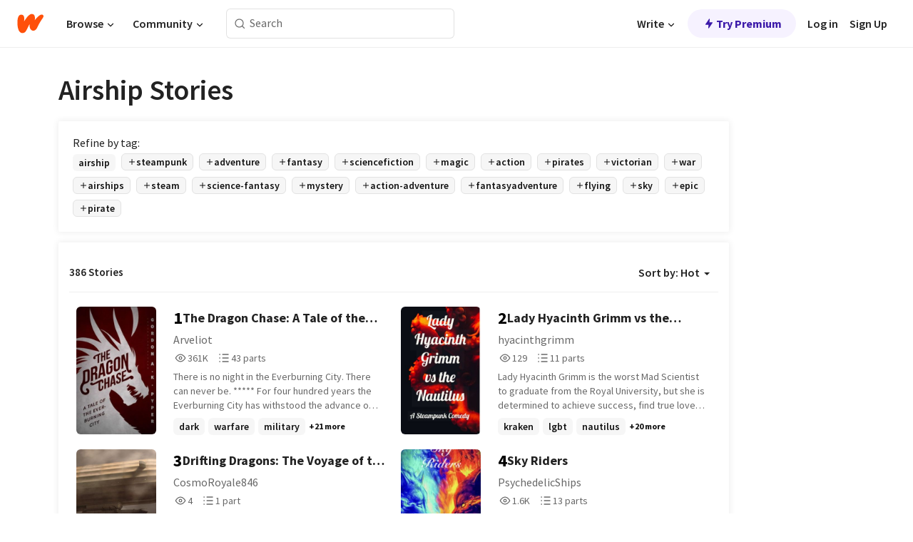

--- FILE ---
content_type: text/html; charset=utf-8
request_url: https://www.wattpad.com/stories/airship/hot
body_size: 35768
content:
<!DOCTYPE html><html lang="en-US" dir="ltr"><head><meta charSet="utf-8"/><meta name="viewport" content="width=device-width,initial-scale=1"/><meta name="description" content="Read the most popular airship stories on Wattpad, the world&#x27;s largest social storytelling platform."/><meta name="robots" content="index,follow"/><meta property="fb:pages" content="127093020051"/><meta property="og:title" content="Popular in airship"/><meta property="og:url" content="https://www.wattpad.com/stories/airship/hot"/><meta property="og:description" content="Read the most popular airship stories on Wattpad, the world&#x27;s largest social storytelling platform."/><meta property="og:site_name" content="Wattpad"/><title>Airship Stories - Wattpad</title><script type="application/ld+json">{"@context":"http://schema.org","@type":"ItemList","itemListElement":[{"@context":"http://schema.org","@type":"ListItem","name":"The Dragon Chase: A Tale of the Everburning City","description":"There is no night in the Everburning City. There can never be.\n \n                                                                      *****\n \nFor four hundred years the Everburning City has withstood the advance of the life-strangling fog known as the Gloam. Its walls have held back five invasions, but on the eve of the sixth, the city's inhabitants know things have changed. Golems are coming out of the mist, and the bodies of the dead are rising at the Gloam's bidding. The city's last and most desperate line of defence comes in the form of the Crafters, individuals who can channel the power of fire, though they risk their sanity each time they do. The brightest of these valiant heroes are Tabitha a'Loria and her apprentice Gerald Reath. Risking their lives, they mount their airships, determined to save the last bastion of humanity - the Everburning City.\n\n[[word count: 100,000-150,000 words]]","url":"https://www.wattpad.com/story/99054349-the-dragon-chase-a-tale-of-the-everburning-city","position":1},{"@context":"http://schema.org","@type":"ListItem","name":"Lady Hyacinth Grimm vs the Nautilus","description":"Lady Hyacinth Grimm is the worst Mad Scientist to graduate from the Royal University, but she is determined to achieve success, find true love like in her romance novels, and most importantly prove her mother wrong. With her trusted Frankenstein monster companion, four fellow mad scientists and a submarine crew, she will set off alone on an undersea adventure. Along the way she will piss off a giant octopus, get recruited by Her Royal Majesty's Secret Service, and get captured by the dread Indian Pirate Captain Nemo (who is handsome and brooding, but too short to be the romantic lead).\n\n Follow Hyacinth's madcap adventures through the tropes of steampunk in a novel that is the horrifying lovechild of 'Hitchhiker's Guide to the Galaxy' and 'Girl Genius'.","url":"https://www.wattpad.com/story/211666153-lady-hyacinth-grimm-vs-the-nautilus","position":2},{"@context":"http://schema.org","@type":"ListItem","name":"Drifting Dragons: The Voyage of the Leviathan","description":"This story follows the crew of the DA Leviathan, who hunt giant, flying dragons in order to harvest valuable materials.","url":"https://www.wattpad.com/story/406074729-drifting-dragons-the-voyage-of-the-leviathan","position":3},{"@context":"http://schema.org","@type":"ListItem","name":"Sky Riders","description":"Anna Fang, slave, aviatrix, and rebel. But she was not alone on her escape from Arkangel. \n\nArtemis Calida, Anna Fang's best and only friend in the slave cages of Arkangel escaped with her. Together they ride the skies in the Jenny Haniver, adventuring across the skies.","url":"https://www.wattpad.com/story/174016213-sky-riders","position":4},{"@context":"http://schema.org","@type":"ListItem","name":"Skypunk","description":"A series of short stories all based in a world of airships and floating islands.","url":"https://www.wattpad.com/story/320252848-skypunk","position":5},{"@context":"http://schema.org","@type":"ListItem","name":"The Steam Scavengers","description":"(ONC2023 shortlist) Minnie, a retired airship pirate, and Eleanor, Minnie's respectable new wife, discover what's at the bottom of the seemingly bottomless pit that has opened in their steampunk city. Can they survive the strange world below, and protect their home city from disintegration?\n\nThis is my entry for the ONC2023, using the following prompt:\n\n38. A seemingly bottomless pit was found, for which the depth can't be determined. Over time, scores of people began using it to illegally dump trash. Many have jumped believing that they'll find life's answers within it. Today, we learn the truth about the hole.","url":"https://www.wattpad.com/story/334356458-the-steam-scavengers","position":6},{"@context":"http://schema.org","@type":"ListItem","name":"(SBUCS) Sea Breeze Under a Crimson Sky","description":"Story is complete, new chapter releases every Friday! \nThe Pasongunan, a pirate vessel, sails the seas in search of treasure, fame, and most importantly fortune. When rumor reaches one of the captains ears of a treasure ripe for the taking... Well, it's too good to resist, and who doesn't want to be known for finding the treasure belonging to one of the worlds most famous pirates?\nAlso available on Worldanvil & Royal Road!","url":"https://www.wattpad.com/story/293568495-sbucs-sea-breeze-under-a-crimson-sky","position":7},{"@context":"http://schema.org","@type":"ListItem","name":"LEGO MOVIE 2 x AMONG US: The Impossible","description":"WHEN DARKNESS RISES AND POWERS BECOME STOLEN, ONE AND ALL COMES TO ACHIEVE THE IMPOSSIBLE.\n\nWhen the Lego Movie Specials and their newest Among Us friends, the Iris Gang, received some mysterious invitations to the grandest and the most amazing place no one else has been into, Amusia Skyland, they get more than what they're invited for, as things went into the weirdly impossible: 20 total players, each having a special role and magical powers, with a complicated game map and lots of places for everyone to do their fun and work upon.\n\nAs they started to enjoy their new place, something else was happening, as one of the four Impostors among them was the Snatcher, a mysterious and wrathful evil shadowy figure that comes to steal everyone's powers and using them as its own, which can build up over time until it becomes unstoppable to beat. \n\nBut, not all hope was lost, as one of the Crewmates will step up to defeat the Snatcher once and for all... and it'll not be like anything you ever heard of before.\n\nWill they be able to survive the impossible? \nWill the hero be able to defeat the unbeatable?\nOr face an impossible threat that they will never forget?\n\n(MILD WARNING: Contains mentions of blood, murder and mild violence. Read with caution.)\n\n(NEW CHAPTERS UPDATED EVERY FOUR DAYS. Add this book immediately to your Library.)\n\n(Author doesn't own any copyrighted content except for the original characters and the story itself)\n\nDate Finished: (n/a)\nCover made by the author via ibisPaint X","url":"https://www.wattpad.com/story/379552677-lego-movie-2-x-among-us-the-impossible","position":8},{"@context":"http://schema.org","@type":"ListItem","name":"Cloudchaser","description":"Gigas: a fabled colossus, a hybrid between nature and steam technology. As humankind, exiled to the skies for its insolence, struggles to maintain a crumbling airborne society, a chain of life-changing events will force young Talulah Birch to seek out a paradise that may not even exist. She will face many challenges and lose everything she loves, but will her efforts be in vain?\n\nJoin our young heroine on her riveting journey full of tumbling skycities, cutthroat air pirates, steam contraptions and ancient giants in her ultimate fight to claim back everything she never thought she would lose. \n\nEarth and sky alike will quake by her hand. She is Cloudchaser.","url":"https://www.wattpad.com/story/16336619-cloudchaser","position":9},{"@context":"http://schema.org","@type":"ListItem","name":"The Mechanical Crown","description":"An explorer, a princess, a slave and a sword. A belief that the world can be better. The Mechanical Crown is an epic adventure full of intrigue, mystery and romance.\n\nWhen Tranton Seldon becomes the first to cross the mountains in hundreds of years, he sets in motion a series of events that will transform the forgotten kingdom of Lagonia and test its society like never before. The Mechanical Crown is about the impacts of intolerance, isolationism, prejudice and the abuse of power.\n     \n    **Selected for the Wattpad Picks FEATURED LIST March 2018**\n     \n    Amazing cover by @weeknder\n\nContent warning: This story contains themes of prejudice and violence.","url":"https://www.wattpad.com/story/88905112-the-mechanical-crown","position":10},{"@context":"http://schema.org","@type":"ListItem","name":"Transit","description":"if youre reading this and it says &quot;2 years ago&quot; please ignore it, it is a typo and was later removed, though i found that it may still be there.","url":"https://www.wattpad.com/story/1334020-transit","position":11},{"@context":"http://schema.org","@type":"ListItem","name":"Beneath The Endless Sky","description":"A shattered world, a sea of sky, and a thousand islands linked together only by the ships that sail beneath the endless blue. Where island kingdoms dream of empire, old allegiances fray under new stress, and old secrets are being unearthed. And into this maelstrom of change, the Ravens' Child is born.                                                                                                  \n\nThey are a clan of four now. Vincent Locklear, cast out of Volante's navy, and carrying the fate of the sky in his heart. Mercy Larkin, giving up finding her place in the world in favour of building it. Anita Hoffman, adrift by choice with one ear to the winds for the family she abandoned. And Leslie Madrigan, stripped of his title by family, and his family by pirates and politics. And in their new ship, paid for by a burden that has shattered islands, they will make their own place beneath the endless blue sky.\n\nChildren of unkindness, the Ravens' child. And the legacy of unkindness is sorrow. \n\nSorrow, and wings.\n\n(Cover art by @rentachi)","url":"https://www.wattpad.com/story/246404031-beneath-the-endless-sky","position":12},{"@context":"http://schema.org","@type":"ListItem","name":"Airship City","description":"A Wattpad Featured Story. Forced to leave school after the death of his father and mercilessly bullied, it seems nothing is going right for Joseph Samson. But a chance trip to the airship city Aeropolis changes everything. Unwittingly drawn into a sinister conspiracy, he must discover the truth before disaster strikes, and find a way to redeem himself.\n\nA fast-paced thriller set in a brilliantly imagined alternative universe where airships roam the skies, Airship City will appeal to fans of Philip Reeve and Anthony Horowitz.\n\nThis is the complete novel, no teasers, no missing chapters. It's all here!","url":"https://www.wattpad.com/story/13878874-airship-city","position":13},{"@context":"http://schema.org","@type":"ListItem","name":"Bloomer","description":"Set in post-apocalyptic America, a witch orphaned from her deceased family seeks refuge at a whorehouse in order to escape starvation.\n                                                                      *****\nIvy Tate has her whole life ahead of her but nothing to live for. The earth has been spewing its guts for years and her clan didn't survive it. The only upside? She's a witch. But contrary to popular opinion, magic can't always save lives. With the threat of a slow, hungry death hanging over her head, she falls into strange company; a band of misfits who have found their own way to survive. Ivy is offered clean clothes, a real bed, and food that doesn't run away. But she quickly realizes the price for luxuries is high, like sell-your-soul high, and she must decide if survival is worth the trade.\n\nBLOOMER [Book 1] is an off-the-beaten path tale about a young woman coming of age in a world that is falling apart. Mixing magical realism with speculative fiction and spicing it up with romance, BLOOMER will appeal to readers who like to root for unlikely heroes as they earn their stripes.\n\nCONTENT WARNING: There will be whores and there will be cussing. \n\nLEGAL DISCLAIMER: This is a work of fiction and protected by the author. Any similarities between this work and future catastrophic events is purely coincidental. If you find this story on any online platform other than WATTPAD, I did not allow this. You may also be exposing yourself to malware. If you wish to read this story in its original, safe form, do it here on WATTPAD.","url":"https://www.wattpad.com/story/14665377-bloomer","position":14},{"@context":"http://schema.org","@type":"ListItem","name":"The Fiddler's War","description":"In 1883 Anno Domini, Trenton Fitzgerald invented the Fitzgerald Lighter-Than-Air Battleship, which enabled Ireland to rebel against the English force that had maintained both strict laws and regulations and fierce protection of her shores. The designs quickly leaked, and a war was ignited. This was the Fiddler's War, and the story behind that name is a strange one.\nConnor Benton was an eccentric Irish violinist who used the war inadvertently; he is perhaps the single most influential figure in the sequence of events, whether or not it was his intent.\nConnor Benton. Hero? Villian? Rogue? Poet? Madman? Musician?\nPerhaps all of the above, but that is not for the historians to judge.","url":"https://www.wattpad.com/story/51401683-the-fiddler%27s-war","position":15},{"@context":"http://schema.org","@type":"ListItem","name":"Verge Universe: RISE","description":"The Verge Universe, like ours except with several major differences.  The Roman Empire stands tall and proud, Carthage feuds as it hoards Africa, and an advanced yet overlooked Southern Pacific nation grows to dominate the world.  Their lust for power spills over into our universe, but will it sew the seeds of the nation's own destruction?","url":"https://www.wattpad.com/story/81095821-verge-universe-rise","position":16},{"@context":"http://schema.org","@type":"ListItem","name":"Concordian of the Two Ends: World of Chaos","description":"8 months had passed since the Strife Striders disappeared from everyone's radar. And since then, many events have occurred across Equilibria.\n\nDeep within the imperial land of the United Federations of Tachyon and the Arcane Order of Seirion, two individuals, one in each empire, had been moulded into becoming an elite warrior of their respective empire: a Vanguard and a Paladin. Once friends of Lorian Ashwood, they had now undergone intensive training and reeducation during those months and emerged as super soldiers with unyielding loyalty to their empire.\n\nMeanwhile, in the sprawling desert of Rustbed, chaos was boiling underneath the hot sands. King Caroon, ruler of Machiaville, was facing scrutiny from the two empires after investigations pointed to him being the mastermind behind the Strife Striders' action in their land. However, through his decisive and strategic usage of his soft power, he was able to drive the imperial dogs off his feet. Be that as it may, the two empires were not going to back down so easily and had already planted seeds of chaos throughout his vast connection within Machiaville and beyond. All it takes now is for the fuse to be lit, and everything shall fall over him.\n\nAs the world slowly headed towards chaos, Lorian and the Strife Striders continued to remain on the hidden island, disconnected from the outside world, finishing their business with Matina before embarking on their journey home. When they finally returned, they would find themselves in a storm created by their previous actions, and had to bear the price it brought.\n\nIn the end, everything shall converge, and every soul shall be plunged into the world of chaos...\n\n-----------------------------------\n\nConcordian of the Two Ends: World of Chaos is the direct sequel to the immersive and thrilling story of Concordian of the Two Ends. Now available on Royal Road and Wattpad!","url":"https://www.wattpad.com/story/402146711-concordian-of-the-two-ends-world-of-chaos","position":17},{"@context":"http://schema.org","@type":"ListItem","name":"Session 6: Buissnes Transactions Should Always Come Before A Battle ","description":"Takayuki's wrath has shaken up the capitol. Although he has died, the fighting has just begun. Our heroes must find a doctor to heal Alex, but what exactly is the relationship between Alex and this doctor?","url":"https://www.wattpad.com/story/101717849-session-6-buissnes-transactions-should-always-come","position":18},{"@context":"http://schema.org","@type":"ListItem","name":"Taking Flight","description":"Clarta Baris, a gender spirited author in the archipelago that is the Republic of Pannulus, is slated to speak at a conference on a different island. All well and good, but speaking means people and for her introverted self, well, speeches aren't ideal. People also mean questions, personal questions, the kind of questions that want to probe her past. The answers, well ... to be the latest Dominion extremist group sacrifice? Far less than ideal. Oh, and she's afraid of flying. What else could go wrong in her lonely life? She's certain that life will think of something...","url":"https://www.wattpad.com/story/288754330-taking-flight","position":19}],"numberOfItems":386,"description":"The Top 1000: Best airship Stories","mainEntityOfPage":{"@type":"CollectionPage","@id":"https://www.wattpad.com/stories/airship/hot"},"name":"Popular in airship","url":"https://www.wattpad.com/stories/airship/hot","itemListOrder":"Ascending","disambiguatingDescription":"Read the most popular airship stories on Wattpad, the world's largest social storytelling platform."}</script><link rel="stylesheet" href="/wp-web-assets/build/css-bundle-QVTQ52G6.css"/><link rel="preload" as="font" href="/wp-web-assets/fonts/Source_Sans_Pro/SourceSansPro-Regular.ttf" crossorigin="anonymous"/><link rel="preload" as="font" href="/wp-web-assets/fonts/Source_Sans_Pro/SourceSansPro-SemiBold.ttf" crossorigin="anonymous"/><link rel="stylesheet" href="/wp-web-assets/build/_assets/fonts-XNHMJ6ZM.css"/><link rel="stylesheet" href="/wp-web-assets/build/_assets/tokens-2GVK43A7.css"/><link rel="stylesheet" href="/wp-web-assets/build/_assets/main-PXKQW5MQ.css"/><link rel="stylesheet" href="/wp-web-assets/build/_assets/react-tooltip-HIHMAPNF.css"/><link rel="stylesheet" href="/wp-web-assets/build/_assets/splide.min-AQNS3YPQ.css"/><script type="text/javascript">window.dataLayer=[];</script><script>window.wattpad={"userCountryCode":"US","testGroups":{"SPECIAL_AD_EXEMPT":false,"USE_IMAGE_MOD":false,"GDPR_ADS_EXPERIENCE":false,"USE_33ACROSS":false,"EXCLUDE_PREBID_PARTNERS":false,"DELAY_ADS":false,"PREBID_BETA":false,"USE_KEVEL":true,"USE_AFP":false,"ADS_IN_WATTPAD_ORIGINALS":true,"IS_IN_MATURE_GATING":false,"IS_SERIES_REDESIGN":true,"IS_FREE_ORIGINALS_EXPERIMENT":true,"IS_WATTYS_SHORTLIST":false,"IS_WRITER_STORY_NEW_MIGRATION":false,"USE_ADS_ELIGIBILITY":true,"IS_PROMOTED_READING_LIST":false,"IS_NEW_UPDATES_PAGE":false,"IS_IN_CHECK_ADS_READINESS":false,"IS_SOCIAL_FEED":false,"IS_STORY_PAGE_REDESIGN":false},"currentUser":null,"deviceType":"desktop","revision":"007d21cb739164b11805b329f5d0bc9ed793b6f6","categoryList":{"0":"genre-uncategorized","1":"genre-teen-fiction","2":"genre-poetry","3":"genre-fantasy","4":"genre-romance","5":"genre-science-fiction","6":"genre-fanfiction","7":"genre-humor","8":"genre-mystery-thriller","9":"genre-horror","10":"genre-classics","11":"genre-adventure","12":"genre-paranormal","13":"genre-spiritual","14":"genre-action","16":"genre-non-fiction","17":"genre-short-stories","18":"genre-vampire","19":"genre-random","21":"genre-general-fiction","22":"genre-werewolf","23":"genre-historical-fiction","24":"genre-chick-lit"},"isWpWeb":true,"afpConfig":{"hostAccountId":"pub-9506570645588245"},"canvaApiKey":"gpJZaH8RjnukEBMR5tYrmnsY"}</script><script src="https://accounts.google.com/gsi/client" async="" defer=""></script></head><body class="theme-6"><noscript><iframe src="//www.googletagmanager.com/ns.html?id=GTM-WD9JLB" height="0" width="0" style="display:none;visibility:hidden" title="Needed for jsx-Ally complaint" aria-hidden="true"></iframe></noscript><div id="g_id_onload" data-client_id="819350800788-s42oc45ge5shd8hkimbj2broh7l6j7h6.apps.googleusercontent.com" data-login_uri="https://www.wattpad.com/auth/google-auth?nextUrl=%2Fstories%2Fairship%2Fhot" data-is_one_tap="true" data-cancel_on_tap_outside="false" data-use_fedcm_for_prompt="true"></div><div><header class="_07XRA oUExN"><nav class="gMmKF"><ul class="sGq-H"><li class="Gzeg3"><a class="zIi3k" href="https://www.wattpad.com" title="Wattpad Home" aria-label="Home"><img class="At9TR" src="/wp-web-assets/images/wattpad-logo.svg" alt="Wattpad Logo" data-testid="wp-logo-orange"/></a></li><li class="NkmE9 jDGZF"><div id="discover-dropdown" class="avnzx false KE7WT" data-testid="discover-dropdown"><button class="DMdhq OCdPW">Browse<img class="S1mMa" src="/wp-web-assets/images/wp-chevron-down.svg" alt="" data-testid="wp_chevron_down"/></button></div></li><li class="NkmE9"><div id="community-dropdown" class="avnzx false KE7WT" data-testid="community-dropdown"><button class="DMdhq OCdPW">Community<img class="S1mMa" src="/wp-web-assets/images/wp-chevron-down.svg" alt="" data-testid="wp_chevron_down"/></button></div></li></ul></nav><div class="lXfdp gMmKF"><div class="wDLq1"><form class="VOZUu" action="/getmobile" method="post" role="search" name="search"><button class="_8r2SK U-dRJ" type="submit" aria-label="Search"><svg xmlns="http://www.w3.org/2000/svg" width="15" height="15" viewBox="0 0 15 15" fill="none"><path fill-rule="evenodd" clip-rule="evenodd" d="M1.5999 6.49844C1.5999 3.79224 3.79371 1.59844 6.4999 1.59844C9.2061 1.59844 11.3999 3.79224 11.3999 6.49844C11.3999 9.20463 9.2061 11.3984 6.4999 11.3984C3.79371 11.3984 1.5999 9.20463 1.5999 6.49844ZM6.4999 0.398438C3.13097 0.398438 0.399902 3.1295 0.399902 6.49844C0.399902 9.86737 3.13097 12.5984 6.4999 12.5984C7.99441 12.5984 9.36338 12.061 10.4241 11.1688C10.4515 11.2618 10.5019 11.3494 10.5752 11.4227L13.0501 13.8976C13.2844 14.1319 13.6643 14.1319 13.8986 13.8976C14.133 13.6633 14.133 13.2834 13.8986 13.0491L11.4238 10.5742C11.3504 10.5008 11.2629 10.4505 11.1699 10.423C12.0623 9.36227 12.5999 7.99313 12.5999 6.49844C12.5999 3.1295 9.86884 0.398438 6.4999 0.398438Z" fill="#121212" fill-opacity="0.64"></path></svg></button><input class="_6Hiiv" type="text" placeholder="Search" name="query" autoComplete="off"/></form></div></div><div class="ZFD-B gMmKF"><ul class="sGq-H"><li class="NkmE9 oAArJ"><div id="writer-opportunities-dropdown" class="avnzx false KE7WT" data-testid="writer-opportunities-dropdown"><button class="DMdhq OCdPW">Write<img class="S1mMa" src="/wp-web-assets/images/wp-chevron-down.svg" alt="" data-testid="wp_chevron_down"/></button></div></li><li class="oAArJ"><button class="_5FXgC"><span class="ahwLl"><svg xmlns="http://www.w3.org/2000/svg" width="20" height="20" viewBox="0 0 20 20" fill="none"><path d="M9.38562 11.778L8.95363 16.0545C8.89557 16.6292 9.64434 16.8996 9.96699 16.4205L14.9043 9.08896C15.1528 8.72003 14.8884 8.2233 14.4436 8.2233H10.6144L11.0464 3.94683C11.1044 3.37214 10.3557 3.10166 10.033 3.58077L5.09567 10.9123C4.84721 11.2813 5.11159 11.778 5.55639 11.778H9.38562Z" fill="var(--ds-base-2-60)"></path></svg></span>Try Premium</button></li></ul><div class="YJeR-"><ul class="At9TR sGq-H"><li class="T7-fP NkmE9"><button class="Rer7C transparent-button iUT2X">Log in</button></li><li class="NkmE9"><button class="Rer7C transparent-button iUT2X">Sign Up</button></li></ul><a href="https://www.wattpad.com/login" rel="noopener noreferrer" class="ab56F"><button class="undefined "><svg width="16" height="16" viewBox="0 0 24 24" fill="none" stroke="#6f6f6f" stroke-width="2" aria-hidden="true" stroke-linecap="round" stroke-linejoin="round"><path d="M20 21v-2a4 4 0 0 0-4-4H8a4 4 0 0 0-4 4v2"></path><circle cx="12" cy="7" r="4"></circle></svg></button></a></div></div><nav data-testid="mobile-header" class="LGHtv"><div class="LMr2z"><a class="_6tefj" href="https://www.wattpad.com" aria-label="Home"><img class="zIi3k" width="32" height="25" src="/wp-web-assets/images/wattpad-logo.svg" alt="Wattpad Logo" data-testid="logo"/></a><a class="_6tefj" href="https://www.wattpad.com/search" data-testid="search" aria-label="Search"><img src="/wp-web-assets/images/wp-search.svg" alt=""/></a></div></nav></header></div><div class="_4eQHP"><div class="YWvSv"><div class="_8rIHD h9fFM"><h1>Airship Stories</h1></div><div><div class="q1nk0 wrsj0"><div class="BHKGM">Refine by tag:</div><div class="aVlTH wrsj0"><div class="yl-VP okGI7" data-testid="tag-carousel"><div class="no-text-decoration-on-focus no-text-decoration-on-hover XZbAz pill__pziVI light-variant__fymht default-size__BJ5Po default-accent__YcamO square-shape__V66Yy clickable__llABU gap-for-default-pill__d6nVx" href=""><span class="typography-label-small-semi">airship</span></div><div class="no-text-decoration-on-focus no-text-decoration-on-hover XZbAz pill__pziVI outlined-variant__W8rtc default-size__BJ5Po default-accent__YcamO square-shape__V66Yy clickable__llABU gap-for-default-pill__d6nVx" href=""><span class="icon__WYtJ8"><svg width="12" height="12" fill="none" xmlns="http://www.w3.org/2000/svg" viewBox="0 0 24 24" role="img" aria-labelledby="" aria-hidden="false"><title id="">WpAdd</title><path d="M11 11V5a1 1 0 1 1 2 0v6h6a1 1 0 1 1 0 2h-6v6a1 1 0 1 1-2 0v-6H5a1 1 0 1 1 0-2h6Z" fill="#121212"></path></svg></span><span class="typography-label-small-semi">steampunk</span></div><div class="no-text-decoration-on-focus no-text-decoration-on-hover XZbAz pill__pziVI outlined-variant__W8rtc default-size__BJ5Po default-accent__YcamO square-shape__V66Yy clickable__llABU gap-for-default-pill__d6nVx" href=""><span class="icon__WYtJ8"><svg width="12" height="12" fill="none" xmlns="http://www.w3.org/2000/svg" viewBox="0 0 24 24" role="img" aria-labelledby="" aria-hidden="false"><title id="">WpAdd</title><path d="M11 11V5a1 1 0 1 1 2 0v6h6a1 1 0 1 1 0 2h-6v6a1 1 0 1 1-2 0v-6H5a1 1 0 1 1 0-2h6Z" fill="#121212"></path></svg></span><span class="typography-label-small-semi">adventure</span></div><div class="no-text-decoration-on-focus no-text-decoration-on-hover XZbAz pill__pziVI outlined-variant__W8rtc default-size__BJ5Po default-accent__YcamO square-shape__V66Yy clickable__llABU gap-for-default-pill__d6nVx" href=""><span class="icon__WYtJ8"><svg width="12" height="12" fill="none" xmlns="http://www.w3.org/2000/svg" viewBox="0 0 24 24" role="img" aria-labelledby="" aria-hidden="false"><title id="">WpAdd</title><path d="M11 11V5a1 1 0 1 1 2 0v6h6a1 1 0 1 1 0 2h-6v6a1 1 0 1 1-2 0v-6H5a1 1 0 1 1 0-2h6Z" fill="#121212"></path></svg></span><span class="typography-label-small-semi">fantasy</span></div><div class="no-text-decoration-on-focus no-text-decoration-on-hover XZbAz pill__pziVI outlined-variant__W8rtc default-size__BJ5Po default-accent__YcamO square-shape__V66Yy clickable__llABU gap-for-default-pill__d6nVx" href=""><span class="icon__WYtJ8"><svg width="12" height="12" fill="none" xmlns="http://www.w3.org/2000/svg" viewBox="0 0 24 24" role="img" aria-labelledby="" aria-hidden="false"><title id="">WpAdd</title><path d="M11 11V5a1 1 0 1 1 2 0v6h6a1 1 0 1 1 0 2h-6v6a1 1 0 1 1-2 0v-6H5a1 1 0 1 1 0-2h6Z" fill="#121212"></path></svg></span><span class="typography-label-small-semi">sciencefiction</span></div><div class="no-text-decoration-on-focus no-text-decoration-on-hover XZbAz pill__pziVI outlined-variant__W8rtc default-size__BJ5Po default-accent__YcamO square-shape__V66Yy clickable__llABU gap-for-default-pill__d6nVx" href=""><span class="icon__WYtJ8"><svg width="12" height="12" fill="none" xmlns="http://www.w3.org/2000/svg" viewBox="0 0 24 24" role="img" aria-labelledby="" aria-hidden="false"><title id="">WpAdd</title><path d="M11 11V5a1 1 0 1 1 2 0v6h6a1 1 0 1 1 0 2h-6v6a1 1 0 1 1-2 0v-6H5a1 1 0 1 1 0-2h6Z" fill="#121212"></path></svg></span><span class="typography-label-small-semi">magic</span></div><div class="no-text-decoration-on-focus no-text-decoration-on-hover XZbAz pill__pziVI outlined-variant__W8rtc default-size__BJ5Po default-accent__YcamO square-shape__V66Yy clickable__llABU gap-for-default-pill__d6nVx" href=""><span class="icon__WYtJ8"><svg width="12" height="12" fill="none" xmlns="http://www.w3.org/2000/svg" viewBox="0 0 24 24" role="img" aria-labelledby="" aria-hidden="false"><title id="">WpAdd</title><path d="M11 11V5a1 1 0 1 1 2 0v6h6a1 1 0 1 1 0 2h-6v6a1 1 0 1 1-2 0v-6H5a1 1 0 1 1 0-2h6Z" fill="#121212"></path></svg></span><span class="typography-label-small-semi">action</span></div><div class="no-text-decoration-on-focus no-text-decoration-on-hover XZbAz pill__pziVI outlined-variant__W8rtc default-size__BJ5Po default-accent__YcamO square-shape__V66Yy clickable__llABU gap-for-default-pill__d6nVx" href=""><span class="icon__WYtJ8"><svg width="12" height="12" fill="none" xmlns="http://www.w3.org/2000/svg" viewBox="0 0 24 24" role="img" aria-labelledby="" aria-hidden="false"><title id="">WpAdd</title><path d="M11 11V5a1 1 0 1 1 2 0v6h6a1 1 0 1 1 0 2h-6v6a1 1 0 1 1-2 0v-6H5a1 1 0 1 1 0-2h6Z" fill="#121212"></path></svg></span><span class="typography-label-small-semi">pirates</span></div><div class="no-text-decoration-on-focus no-text-decoration-on-hover XZbAz pill__pziVI outlined-variant__W8rtc default-size__BJ5Po default-accent__YcamO square-shape__V66Yy clickable__llABU gap-for-default-pill__d6nVx" href=""><span class="icon__WYtJ8"><svg width="12" height="12" fill="none" xmlns="http://www.w3.org/2000/svg" viewBox="0 0 24 24" role="img" aria-labelledby="" aria-hidden="false"><title id="">WpAdd</title><path d="M11 11V5a1 1 0 1 1 2 0v6h6a1 1 0 1 1 0 2h-6v6a1 1 0 1 1-2 0v-6H5a1 1 0 1 1 0-2h6Z" fill="#121212"></path></svg></span><span class="typography-label-small-semi">victorian</span></div><div class="no-text-decoration-on-focus no-text-decoration-on-hover XZbAz pill__pziVI outlined-variant__W8rtc default-size__BJ5Po default-accent__YcamO square-shape__V66Yy clickable__llABU gap-for-default-pill__d6nVx" href=""><span class="icon__WYtJ8"><svg width="12" height="12" fill="none" xmlns="http://www.w3.org/2000/svg" viewBox="0 0 24 24" role="img" aria-labelledby="" aria-hidden="false"><title id="">WpAdd</title><path d="M11 11V5a1 1 0 1 1 2 0v6h6a1 1 0 1 1 0 2h-6v6a1 1 0 1 1-2 0v-6H5a1 1 0 1 1 0-2h6Z" fill="#121212"></path></svg></span><span class="typography-label-small-semi">war</span></div><div class="no-text-decoration-on-focus no-text-decoration-on-hover XZbAz pill__pziVI outlined-variant__W8rtc default-size__BJ5Po default-accent__YcamO square-shape__V66Yy clickable__llABU gap-for-default-pill__d6nVx" href=""><span class="icon__WYtJ8"><svg width="12" height="12" fill="none" xmlns="http://www.w3.org/2000/svg" viewBox="0 0 24 24" role="img" aria-labelledby="" aria-hidden="false"><title id="">WpAdd</title><path d="M11 11V5a1 1 0 1 1 2 0v6h6a1 1 0 1 1 0 2h-6v6a1 1 0 1 1-2 0v-6H5a1 1 0 1 1 0-2h6Z" fill="#121212"></path></svg></span><span class="typography-label-small-semi">airships</span></div><div class="no-text-decoration-on-focus no-text-decoration-on-hover XZbAz pill__pziVI outlined-variant__W8rtc default-size__BJ5Po default-accent__YcamO square-shape__V66Yy clickable__llABU gap-for-default-pill__d6nVx" href=""><span class="icon__WYtJ8"><svg width="12" height="12" fill="none" xmlns="http://www.w3.org/2000/svg" viewBox="0 0 24 24" role="img" aria-labelledby="" aria-hidden="false"><title id="">WpAdd</title><path d="M11 11V5a1 1 0 1 1 2 0v6h6a1 1 0 1 1 0 2h-6v6a1 1 0 1 1-2 0v-6H5a1 1 0 1 1 0-2h6Z" fill="#121212"></path></svg></span><span class="typography-label-small-semi">steam</span></div><div class="no-text-decoration-on-focus no-text-decoration-on-hover XZbAz pill__pziVI outlined-variant__W8rtc default-size__BJ5Po default-accent__YcamO square-shape__V66Yy clickable__llABU gap-for-default-pill__d6nVx" href=""><span class="icon__WYtJ8"><svg width="12" height="12" fill="none" xmlns="http://www.w3.org/2000/svg" viewBox="0 0 24 24" role="img" aria-labelledby="" aria-hidden="false"><title id="">WpAdd</title><path d="M11 11V5a1 1 0 1 1 2 0v6h6a1 1 0 1 1 0 2h-6v6a1 1 0 1 1-2 0v-6H5a1 1 0 1 1 0-2h6Z" fill="#121212"></path></svg></span><span class="typography-label-small-semi">science-fantasy</span></div><div class="no-text-decoration-on-focus no-text-decoration-on-hover XZbAz pill__pziVI outlined-variant__W8rtc default-size__BJ5Po default-accent__YcamO square-shape__V66Yy clickable__llABU gap-for-default-pill__d6nVx" href=""><span class="icon__WYtJ8"><svg width="12" height="12" fill="none" xmlns="http://www.w3.org/2000/svg" viewBox="0 0 24 24" role="img" aria-labelledby="" aria-hidden="false"><title id="">WpAdd</title><path d="M11 11V5a1 1 0 1 1 2 0v6h6a1 1 0 1 1 0 2h-6v6a1 1 0 1 1-2 0v-6H5a1 1 0 1 1 0-2h6Z" fill="#121212"></path></svg></span><span class="typography-label-small-semi">mystery</span></div><div class="no-text-decoration-on-focus no-text-decoration-on-hover XZbAz pill__pziVI outlined-variant__W8rtc default-size__BJ5Po default-accent__YcamO square-shape__V66Yy clickable__llABU gap-for-default-pill__d6nVx" href=""><span class="icon__WYtJ8"><svg width="12" height="12" fill="none" xmlns="http://www.w3.org/2000/svg" viewBox="0 0 24 24" role="img" aria-labelledby="" aria-hidden="false"><title id="">WpAdd</title><path d="M11 11V5a1 1 0 1 1 2 0v6h6a1 1 0 1 1 0 2h-6v6a1 1 0 1 1-2 0v-6H5a1 1 0 1 1 0-2h6Z" fill="#121212"></path></svg></span><span class="typography-label-small-semi">action-adventure</span></div><div class="no-text-decoration-on-focus no-text-decoration-on-hover XZbAz pill__pziVI outlined-variant__W8rtc default-size__BJ5Po default-accent__YcamO square-shape__V66Yy clickable__llABU gap-for-default-pill__d6nVx" href=""><span class="icon__WYtJ8"><svg width="12" height="12" fill="none" xmlns="http://www.w3.org/2000/svg" viewBox="0 0 24 24" role="img" aria-labelledby="" aria-hidden="false"><title id="">WpAdd</title><path d="M11 11V5a1 1 0 1 1 2 0v6h6a1 1 0 1 1 0 2h-6v6a1 1 0 1 1-2 0v-6H5a1 1 0 1 1 0-2h6Z" fill="#121212"></path></svg></span><span class="typography-label-small-semi">fantasyadventure</span></div><div class="no-text-decoration-on-focus no-text-decoration-on-hover XZbAz pill__pziVI outlined-variant__W8rtc default-size__BJ5Po default-accent__YcamO square-shape__V66Yy clickable__llABU gap-for-default-pill__d6nVx" href=""><span class="icon__WYtJ8"><svg width="12" height="12" fill="none" xmlns="http://www.w3.org/2000/svg" viewBox="0 0 24 24" role="img" aria-labelledby="" aria-hidden="false"><title id="">WpAdd</title><path d="M11 11V5a1 1 0 1 1 2 0v6h6a1 1 0 1 1 0 2h-6v6a1 1 0 1 1-2 0v-6H5a1 1 0 1 1 0-2h6Z" fill="#121212"></path></svg></span><span class="typography-label-small-semi">flying</span></div><div class="no-text-decoration-on-focus no-text-decoration-on-hover XZbAz pill__pziVI outlined-variant__W8rtc default-size__BJ5Po default-accent__YcamO square-shape__V66Yy clickable__llABU gap-for-default-pill__d6nVx" href=""><span class="icon__WYtJ8"><svg width="12" height="12" fill="none" xmlns="http://www.w3.org/2000/svg" viewBox="0 0 24 24" role="img" aria-labelledby="" aria-hidden="false"><title id="">WpAdd</title><path d="M11 11V5a1 1 0 1 1 2 0v6h6a1 1 0 1 1 0 2h-6v6a1 1 0 1 1-2 0v-6H5a1 1 0 1 1 0-2h6Z" fill="#121212"></path></svg></span><span class="typography-label-small-semi">sky</span></div><div class="no-text-decoration-on-focus no-text-decoration-on-hover XZbAz pill__pziVI outlined-variant__W8rtc default-size__BJ5Po default-accent__YcamO square-shape__V66Yy clickable__llABU gap-for-default-pill__d6nVx" href=""><span class="icon__WYtJ8"><svg width="12" height="12" fill="none" xmlns="http://www.w3.org/2000/svg" viewBox="0 0 24 24" role="img" aria-labelledby="" aria-hidden="false"><title id="">WpAdd</title><path d="M11 11V5a1 1 0 1 1 2 0v6h6a1 1 0 1 1 0 2h-6v6a1 1 0 1 1-2 0v-6H5a1 1 0 1 1 0-2h6Z" fill="#121212"></path></svg></span><span class="typography-label-small-semi">epic</span></div><div class="no-text-decoration-on-focus no-text-decoration-on-hover XZbAz pill__pziVI outlined-variant__W8rtc default-size__BJ5Po default-accent__YcamO square-shape__V66Yy clickable__llABU gap-for-default-pill__d6nVx" href=""><span class="icon__WYtJ8"><svg width="12" height="12" fill="none" xmlns="http://www.w3.org/2000/svg" viewBox="0 0 24 24" role="img" aria-labelledby="" aria-hidden="false"><title id="">WpAdd</title><path d="M11 11V5a1 1 0 1 1 2 0v6h6a1 1 0 1 1 0 2h-6v6a1 1 0 1 1-2 0v-6H5a1 1 0 1 1 0-2h6Z" fill="#121212"></path></svg></span><span class="typography-label-small-semi">pirate</span></div></div></div></div><div><div class="CEEJt Kn30N"><div class="yl-VP okGI7" data-testid="tag-carousel"><div class="no-text-decoration-on-focus no-text-decoration-on-hover XZbAz pill__pziVI light-variant__fymht default-size__BJ5Po default-accent__YcamO square-shape__V66Yy clickable__llABU gap-for-default-pill__d6nVx" href=""><span class="typography-label-small-semi">airship</span></div><div class="no-text-decoration-on-focus no-text-decoration-on-hover XZbAz pill__pziVI outlined-variant__W8rtc default-size__BJ5Po default-accent__YcamO square-shape__V66Yy clickable__llABU gap-for-default-pill__d6nVx" href=""><span class="icon__WYtJ8"><svg width="12" height="12" fill="none" xmlns="http://www.w3.org/2000/svg" viewBox="0 0 24 24" role="img" aria-labelledby="" aria-hidden="false"><title id="">WpAdd</title><path d="M11 11V5a1 1 0 1 1 2 0v6h6a1 1 0 1 1 0 2h-6v6a1 1 0 1 1-2 0v-6H5a1 1 0 1 1 0-2h6Z" fill="#121212"></path></svg></span><span class="typography-label-small-semi">steampunk</span></div><div class="no-text-decoration-on-focus no-text-decoration-on-hover XZbAz pill__pziVI outlined-variant__W8rtc default-size__BJ5Po default-accent__YcamO square-shape__V66Yy clickable__llABU gap-for-default-pill__d6nVx" href=""><span class="icon__WYtJ8"><svg width="12" height="12" fill="none" xmlns="http://www.w3.org/2000/svg" viewBox="0 0 24 24" role="img" aria-labelledby="" aria-hidden="false"><title id="">WpAdd</title><path d="M11 11V5a1 1 0 1 1 2 0v6h6a1 1 0 1 1 0 2h-6v6a1 1 0 1 1-2 0v-6H5a1 1 0 1 1 0-2h6Z" fill="#121212"></path></svg></span><span class="typography-label-small-semi">adventure</span></div><div class="no-text-decoration-on-focus no-text-decoration-on-hover XZbAz pill__pziVI outlined-variant__W8rtc default-size__BJ5Po default-accent__YcamO square-shape__V66Yy clickable__llABU gap-for-default-pill__d6nVx" href=""><span class="icon__WYtJ8"><svg width="12" height="12" fill="none" xmlns="http://www.w3.org/2000/svg" viewBox="0 0 24 24" role="img" aria-labelledby="" aria-hidden="false"><title id="">WpAdd</title><path d="M11 11V5a1 1 0 1 1 2 0v6h6a1 1 0 1 1 0 2h-6v6a1 1 0 1 1-2 0v-6H5a1 1 0 1 1 0-2h6Z" fill="#121212"></path></svg></span><span class="typography-label-small-semi">fantasy</span></div><div class="no-text-decoration-on-focus no-text-decoration-on-hover XZbAz pill__pziVI outlined-variant__W8rtc default-size__BJ5Po default-accent__YcamO square-shape__V66Yy clickable__llABU gap-for-default-pill__d6nVx" href=""><span class="icon__WYtJ8"><svg width="12" height="12" fill="none" xmlns="http://www.w3.org/2000/svg" viewBox="0 0 24 24" role="img" aria-labelledby="" aria-hidden="false"><title id="">WpAdd</title><path d="M11 11V5a1 1 0 1 1 2 0v6h6a1 1 0 1 1 0 2h-6v6a1 1 0 1 1-2 0v-6H5a1 1 0 1 1 0-2h6Z" fill="#121212"></path></svg></span><span class="typography-label-small-semi">sciencefiction</span></div><div class="no-text-decoration-on-focus no-text-decoration-on-hover XZbAz pill__pziVI outlined-variant__W8rtc default-size__BJ5Po default-accent__YcamO square-shape__V66Yy clickable__llABU gap-for-default-pill__d6nVx" href=""><span class="icon__WYtJ8"><svg width="12" height="12" fill="none" xmlns="http://www.w3.org/2000/svg" viewBox="0 0 24 24" role="img" aria-labelledby="" aria-hidden="false"><title id="">WpAdd</title><path d="M11 11V5a1 1 0 1 1 2 0v6h6a1 1 0 1 1 0 2h-6v6a1 1 0 1 1-2 0v-6H5a1 1 0 1 1 0-2h6Z" fill="#121212"></path></svg></span><span class="typography-label-small-semi">magic</span></div><div class="no-text-decoration-on-focus no-text-decoration-on-hover XZbAz pill__pziVI outlined-variant__W8rtc default-size__BJ5Po default-accent__YcamO square-shape__V66Yy clickable__llABU gap-for-default-pill__d6nVx" href=""><span class="icon__WYtJ8"><svg width="12" height="12" fill="none" xmlns="http://www.w3.org/2000/svg" viewBox="0 0 24 24" role="img" aria-labelledby="" aria-hidden="false"><title id="">WpAdd</title><path d="M11 11V5a1 1 0 1 1 2 0v6h6a1 1 0 1 1 0 2h-6v6a1 1 0 1 1-2 0v-6H5a1 1 0 1 1 0-2h6Z" fill="#121212"></path></svg></span><span class="typography-label-small-semi">action</span></div><div class="no-text-decoration-on-focus no-text-decoration-on-hover XZbAz pill__pziVI outlined-variant__W8rtc default-size__BJ5Po default-accent__YcamO square-shape__V66Yy clickable__llABU gap-for-default-pill__d6nVx" href=""><span class="icon__WYtJ8"><svg width="12" height="12" fill="none" xmlns="http://www.w3.org/2000/svg" viewBox="0 0 24 24" role="img" aria-labelledby="" aria-hidden="false"><title id="">WpAdd</title><path d="M11 11V5a1 1 0 1 1 2 0v6h6a1 1 0 1 1 0 2h-6v6a1 1 0 1 1-2 0v-6H5a1 1 0 1 1 0-2h6Z" fill="#121212"></path></svg></span><span class="typography-label-small-semi">pirates</span></div><div class="no-text-decoration-on-focus no-text-decoration-on-hover XZbAz pill__pziVI outlined-variant__W8rtc default-size__BJ5Po default-accent__YcamO square-shape__V66Yy clickable__llABU gap-for-default-pill__d6nVx" href=""><span class="icon__WYtJ8"><svg width="12" height="12" fill="none" xmlns="http://www.w3.org/2000/svg" viewBox="0 0 24 24" role="img" aria-labelledby="" aria-hidden="false"><title id="">WpAdd</title><path d="M11 11V5a1 1 0 1 1 2 0v6h6a1 1 0 1 1 0 2h-6v6a1 1 0 1 1-2 0v-6H5a1 1 0 1 1 0-2h6Z" fill="#121212"></path></svg></span><span class="typography-label-small-semi">victorian</span></div><div class="no-text-decoration-on-focus no-text-decoration-on-hover XZbAz pill__pziVI outlined-variant__W8rtc default-size__BJ5Po default-accent__YcamO square-shape__V66Yy clickable__llABU gap-for-default-pill__d6nVx" href=""><span class="icon__WYtJ8"><svg width="12" height="12" fill="none" xmlns="http://www.w3.org/2000/svg" viewBox="0 0 24 24" role="img" aria-labelledby="" aria-hidden="false"><title id="">WpAdd</title><path d="M11 11V5a1 1 0 1 1 2 0v6h6a1 1 0 1 1 0 2h-6v6a1 1 0 1 1-2 0v-6H5a1 1 0 1 1 0-2h6Z" fill="#121212"></path></svg></span><span class="typography-label-small-semi">war</span></div><div class="no-text-decoration-on-focus no-text-decoration-on-hover XZbAz pill__pziVI outlined-variant__W8rtc default-size__BJ5Po default-accent__YcamO square-shape__V66Yy clickable__llABU gap-for-default-pill__d6nVx" href=""><span class="icon__WYtJ8"><svg width="12" height="12" fill="none" xmlns="http://www.w3.org/2000/svg" viewBox="0 0 24 24" role="img" aria-labelledby="" aria-hidden="false"><title id="">WpAdd</title><path d="M11 11V5a1 1 0 1 1 2 0v6h6a1 1 0 1 1 0 2h-6v6a1 1 0 1 1-2 0v-6H5a1 1 0 1 1 0-2h6Z" fill="#121212"></path></svg></span><span class="typography-label-small-semi">airships</span></div><div class="no-text-decoration-on-focus no-text-decoration-on-hover XZbAz pill__pziVI outlined-variant__W8rtc default-size__BJ5Po default-accent__YcamO square-shape__V66Yy clickable__llABU gap-for-default-pill__d6nVx" href=""><span class="icon__WYtJ8"><svg width="12" height="12" fill="none" xmlns="http://www.w3.org/2000/svg" viewBox="0 0 24 24" role="img" aria-labelledby="" aria-hidden="false"><title id="">WpAdd</title><path d="M11 11V5a1 1 0 1 1 2 0v6h6a1 1 0 1 1 0 2h-6v6a1 1 0 1 1-2 0v-6H5a1 1 0 1 1 0-2h6Z" fill="#121212"></path></svg></span><span class="typography-label-small-semi">steam</span></div><div class="no-text-decoration-on-focus no-text-decoration-on-hover XZbAz pill__pziVI outlined-variant__W8rtc default-size__BJ5Po default-accent__YcamO square-shape__V66Yy clickable__llABU gap-for-default-pill__d6nVx" href=""><span class="icon__WYtJ8"><svg width="12" height="12" fill="none" xmlns="http://www.w3.org/2000/svg" viewBox="0 0 24 24" role="img" aria-labelledby="" aria-hidden="false"><title id="">WpAdd</title><path d="M11 11V5a1 1 0 1 1 2 0v6h6a1 1 0 1 1 0 2h-6v6a1 1 0 1 1-2 0v-6H5a1 1 0 1 1 0-2h6Z" fill="#121212"></path></svg></span><span class="typography-label-small-semi">science-fantasy</span></div><div class="no-text-decoration-on-focus no-text-decoration-on-hover XZbAz pill__pziVI outlined-variant__W8rtc default-size__BJ5Po default-accent__YcamO square-shape__V66Yy clickable__llABU gap-for-default-pill__d6nVx" href=""><span class="icon__WYtJ8"><svg width="12" height="12" fill="none" xmlns="http://www.w3.org/2000/svg" viewBox="0 0 24 24" role="img" aria-labelledby="" aria-hidden="false"><title id="">WpAdd</title><path d="M11 11V5a1 1 0 1 1 2 0v6h6a1 1 0 1 1 0 2h-6v6a1 1 0 1 1-2 0v-6H5a1 1 0 1 1 0-2h6Z" fill="#121212"></path></svg></span><span class="typography-label-small-semi">mystery</span></div><div class="no-text-decoration-on-focus no-text-decoration-on-hover XZbAz pill__pziVI outlined-variant__W8rtc default-size__BJ5Po default-accent__YcamO square-shape__V66Yy clickable__llABU gap-for-default-pill__d6nVx" href=""><span class="icon__WYtJ8"><svg width="12" height="12" fill="none" xmlns="http://www.w3.org/2000/svg" viewBox="0 0 24 24" role="img" aria-labelledby="" aria-hidden="false"><title id="">WpAdd</title><path d="M11 11V5a1 1 0 1 1 2 0v6h6a1 1 0 1 1 0 2h-6v6a1 1 0 1 1-2 0v-6H5a1 1 0 1 1 0-2h6Z" fill="#121212"></path></svg></span><span class="typography-label-small-semi">action-adventure</span></div><div class="no-text-decoration-on-focus no-text-decoration-on-hover XZbAz pill__pziVI outlined-variant__W8rtc default-size__BJ5Po default-accent__YcamO square-shape__V66Yy clickable__llABU gap-for-default-pill__d6nVx" href=""><span class="icon__WYtJ8"><svg width="12" height="12" fill="none" xmlns="http://www.w3.org/2000/svg" viewBox="0 0 24 24" role="img" aria-labelledby="" aria-hidden="false"><title id="">WpAdd</title><path d="M11 11V5a1 1 0 1 1 2 0v6h6a1 1 0 1 1 0 2h-6v6a1 1 0 1 1-2 0v-6H5a1 1 0 1 1 0-2h6Z" fill="#121212"></path></svg></span><span class="typography-label-small-semi">fantasyadventure</span></div><div class="no-text-decoration-on-focus no-text-decoration-on-hover XZbAz pill__pziVI outlined-variant__W8rtc default-size__BJ5Po default-accent__YcamO square-shape__V66Yy clickable__llABU gap-for-default-pill__d6nVx" href=""><span class="icon__WYtJ8"><svg width="12" height="12" fill="none" xmlns="http://www.w3.org/2000/svg" viewBox="0 0 24 24" role="img" aria-labelledby="" aria-hidden="false"><title id="">WpAdd</title><path d="M11 11V5a1 1 0 1 1 2 0v6h6a1 1 0 1 1 0 2h-6v6a1 1 0 1 1-2 0v-6H5a1 1 0 1 1 0-2h6Z" fill="#121212"></path></svg></span><span class="typography-label-small-semi">flying</span></div><div class="no-text-decoration-on-focus no-text-decoration-on-hover XZbAz pill__pziVI outlined-variant__W8rtc default-size__BJ5Po default-accent__YcamO square-shape__V66Yy clickable__llABU gap-for-default-pill__d6nVx" href=""><span class="icon__WYtJ8"><svg width="12" height="12" fill="none" xmlns="http://www.w3.org/2000/svg" viewBox="0 0 24 24" role="img" aria-labelledby="" aria-hidden="false"><title id="">WpAdd</title><path d="M11 11V5a1 1 0 1 1 2 0v6h6a1 1 0 1 1 0 2h-6v6a1 1 0 1 1-2 0v-6H5a1 1 0 1 1 0-2h6Z" fill="#121212"></path></svg></span><span class="typography-label-small-semi">sky</span></div><div class="no-text-decoration-on-focus no-text-decoration-on-hover XZbAz pill__pziVI outlined-variant__W8rtc default-size__BJ5Po default-accent__YcamO square-shape__V66Yy clickable__llABU gap-for-default-pill__d6nVx" href=""><span class="icon__WYtJ8"><svg width="12" height="12" fill="none" xmlns="http://www.w3.org/2000/svg" viewBox="0 0 24 24" role="img" aria-labelledby="" aria-hidden="false"><title id="">WpAdd</title><path d="M11 11V5a1 1 0 1 1 2 0v6h6a1 1 0 1 1 0 2h-6v6a1 1 0 1 1-2 0v-6H5a1 1 0 1 1 0-2h6Z" fill="#121212"></path></svg></span><span class="typography-label-small-semi">epic</span></div><div class="no-text-decoration-on-focus no-text-decoration-on-hover XZbAz pill__pziVI outlined-variant__W8rtc default-size__BJ5Po default-accent__YcamO square-shape__V66Yy clickable__llABU gap-for-default-pill__d6nVx" href=""><span class="icon__WYtJ8"><svg width="12" height="12" fill="none" xmlns="http://www.w3.org/2000/svg" viewBox="0 0 24 24" role="img" aria-labelledby="" aria-hidden="false"><title id="">WpAdd</title><path d="M11 11V5a1 1 0 1 1 2 0v6h6a1 1 0 1 1 0 2h-6v6a1 1 0 1 1-2 0v-6H5a1 1 0 1 1 0-2h6Z" fill="#121212"></path></svg></span><span class="typography-label-small-semi">pirate</span></div></div></div></div></div><div class="-EuIl"><div class="gmXJB"><h4 class="_3W8uT">386 Stories</h4><div id="sort-by-dropdown" class="avnzx false undefined" data-testid="sort-by-dropdown"><button class="DMdhq I4O2X">Sort by:<!-- --> <!-- -->Hot<span class="f-qaY" data-testid="caret"></span></button></div></div><div id="scroll-div"><div class="qX97m"><ul class="t9bBC _1tCAd"><li class="FVPgf"><div class="bZ2sF"><div class="sjEcX"><div class="gbXNH"><a class="HsS0N" href="https://www.wattpad.com/story/99054349-the-dragon-chase-a-tale-of-the-everburning-city"><div class="_2Bg8X"><div class="coverWrapper__t2Ve8" data-testid="cover"><img class="cover__BlyZa flexible__bq0Qp" src="https://img.wattpad.com/cover/99054349-256-k324263.jpg" alt="The Dragon Chase: A Tale of the Everburning City by Arveliot" srcSet="https://img.wattpad.com/cover/99054349-288-k324263.jpg 1x, https://img.wattpad.com/cover/99054349-416-k324263.jpg 1.5x, https://img.wattpad.com/cover/99054349-512-k324263.jpg 2x" data-testid="image"/></div></div></a></div><div class="pyTju"><div class="JFhNJ"><div class="bb0Gk">1</div><a class="HsS0N" href="https://www.wattpad.com/story/99054349-the-dragon-chase-a-tale-of-the-everburning-city"><div class="MF8XD">The Dragon Chase: A Tale of the Everburning City</div></a></div><a class="HsS0N" href="https://www.wattpad.com/user/Arveliot"><div class="CS12a">Arveliot</div></a><div class="zxDQP" data-testid="story-stats"><ul class="n0iXe bheBj"><li class="_0jt-y ViutA"><div class="uG9U1"><svg width="16" height="16" fill="none" xmlns="http://www.w3.org/2000/svg" viewBox="0 0 24 24" role="img" aria-labelledby="" aria-hidden="false"><title id="">WpView</title><path d="M1.82 10.357c-.353.545-.594.975-.723 1.233a.916.916 0 0 0 0 .82c.129.258.37.688.723 1.233a18.78 18.78 0 0 0 2.063 2.65C6.19 18.754 8.902 20.25 12 20.25c3.098 0 5.81-1.497 8.117-3.956a18.784 18.784 0 0 0 2.063-2.65c.352-.546.594-.976.723-1.234a.916.916 0 0 0 0-.82c-.129-.258-.37-.688-.723-1.233a18.786 18.786 0 0 0-2.063-2.65C17.81 5.246 15.098 3.75 12 3.75c-3.098 0-5.81 1.496-8.117 3.956a18.782 18.782 0 0 0-2.063 2.65Zm3.4 4.683A16.969 16.969 0 0 1 2.963 12a16.97 16.97 0 0 1 2.259-3.04C7.21 6.837 9.484 5.585 12 5.585c2.517 0 4.788 1.253 6.78 3.377A16.973 16.973 0 0 1 21.037 12a16.97 16.97 0 0 1-2.259 3.04c-1.99 2.122-4.262 3.376-6.779 3.376-2.516 0-4.788-1.254-6.78-3.377Z" fill="#121212"></path><path d="M8.333 12a3.667 3.667 0 1 0 7.334 0 3.667 3.667 0 0 0-7.334 0Zm5.5 0a1.833 1.833 0 1 1-3.666 0 1.833 1.833 0 0 1 3.666 0Z" fill="#121212"></path></svg></div><span class="sr-only">Reads 361,498</span><div class="stats-value"><div aria-hidden="true" data-testid="stats-value-container"><span class="sr-only">361,498</span><span class="_5TZHL cBfL0" aria-hidden="true" data-testid="stats-value">361K</span></div></div></li><li class="_0jt-y ViutA"><div class="uG9U1"><svg width="16" height="16" fill="none" xmlns="http://www.w3.org/2000/svg" viewBox="0 0 24 24" role="img" aria-labelledby="" aria-hidden="false"><title id="">WpPart</title><path d="M8.25 4.5c0 .69.56 1.25 1.25 1.25h11.25a1.25 1.25 0 1 0 0-2.5H9.5c-.69 0-1.25.56-1.25 1.25ZM3.25 5.75a1.25 1.25 0 1 0 0-2.5 1.25 1.25 0 0 0 0 2.5ZM4.5 12A1.25 1.25 0 1 1 2 12a1.25 1.25 0 0 1 2.5 0ZM4.5 19.5a1.25 1.25 0 1 1-2.5 0 1.25 1.25 0 0 1 2.5 0ZM8.25 12c0 .69.56 1.25 1.25 1.25h11.25a1.25 1.25 0 1 0 0-2.5H9.5c-.69 0-1.25.56-1.25 1.25ZM9.5 20.75a1.25 1.25 0 1 1 0-2.5h11.25a1.25 1.25 0 0 1 0 2.5H9.5Z" fill="#121212"></path></svg></div><span class="sr-only">Parts 43</span><div class="stats-value"><div aria-hidden="true" data-testid="stats-value-container"><span class="sr-only">43</span><span class="_5TZHL cBfL0" aria-hidden="true" data-testid="stats-value">43 parts</span></div></div></li></ul></div><div class="RHuBB">There is no night in the Everburning City. There can never be.
 
                                                                      *****
 
For four hundred years the Everburning City has withstood the advance of the life-strangling fog known as the Gloam. Its walls have held back five invasions, but on the eve of the sixth, the city&#x27;s inhabitants know things have changed. Golems are coming out of the mist, and the bodies of the dead are rising at the Gloam&#x27;s bidding. The city&#x27;s last and most desperate line of defence comes in the form of the Crafters, individuals who can channel the power of fire, though they risk their sanity each time they do. The brightest of these valiant heroes are Tabitha a&#x27;Loria and her apprentice Gerald Reath. Risking their lives, they mount their airships, determined to save the last bastion of humanity - the Everburning City.

[[word count: 100,000-150,000 words]]</div><div class="-pwvK"><div class="-GazY" data-testid="tag-meta"><ul class="l4JT9"><li><a class="no-text-decoration-on-focus no-text-decoration-on-hover pill__pziVI light-variant__fymht default-size__BJ5Po default-accent__YcamO square-shape__V66Yy clickable__llABU gap-for-default-pill__d6nVx" href="https://www.wattpad.com/stories/dark"><span class="typography-label-small-semi">dark</span></a></li><li><a class="no-text-decoration-on-focus no-text-decoration-on-hover pill__pziVI light-variant__fymht default-size__BJ5Po default-accent__YcamO square-shape__V66Yy clickable__llABU gap-for-default-pill__d6nVx" href="https://www.wattpad.com/stories/warfare"><span class="typography-label-small-semi">warfare</span></a></li><li><a class="no-text-decoration-on-focus no-text-decoration-on-hover pill__pziVI light-variant__fymht default-size__BJ5Po default-accent__YcamO square-shape__V66Yy clickable__llABU gap-for-default-pill__d6nVx" href="https://www.wattpad.com/stories/military"><span class="typography-label-small-semi">military</span></a></li></ul><span class="Oo0fc xQ7tD">+21 more</span></div></div></div></div></div></li><li class="FVPgf"><div class="bZ2sF"><div class="sjEcX"><div class="gbXNH"><a class="HsS0N" href="https://www.wattpad.com/story/211666153-lady-hyacinth-grimm-vs-the-nautilus"><div class="_2Bg8X"><div class="coverWrapper__t2Ve8" data-testid="cover"><img class="cover__BlyZa flexible__bq0Qp" src="https://img.wattpad.com/cover/211666153-256-k169659.jpg" alt="Lady Hyacinth Grimm vs the Nautilus by hyacinthgrimm" srcSet="https://img.wattpad.com/cover/211666153-288-k169659.jpg 1x, https://img.wattpad.com/cover/211666153-416-k169659.jpg 1.5x, https://img.wattpad.com/cover/211666153-512-k169659.jpg 2x" data-testid="image"/></div></div></a></div><div class="pyTju"><div class="JFhNJ"><div class="bb0Gk">2</div><a class="HsS0N" href="https://www.wattpad.com/story/211666153-lady-hyacinth-grimm-vs-the-nautilus"><div class="MF8XD">Lady Hyacinth Grimm vs the Nautilus</div></a></div><a class="HsS0N" href="https://www.wattpad.com/user/hyacinthgrimm"><div class="CS12a">hyacinthgrimm</div></a><div class="zxDQP" data-testid="story-stats"><ul class="n0iXe bheBj"><li class="_0jt-y ViutA"><div class="uG9U1"><svg width="16" height="16" fill="none" xmlns="http://www.w3.org/2000/svg" viewBox="0 0 24 24" role="img" aria-labelledby="" aria-hidden="false"><title id="">WpView</title><path d="M1.82 10.357c-.353.545-.594.975-.723 1.233a.916.916 0 0 0 0 .82c.129.258.37.688.723 1.233a18.78 18.78 0 0 0 2.063 2.65C6.19 18.754 8.902 20.25 12 20.25c3.098 0 5.81-1.497 8.117-3.956a18.784 18.784 0 0 0 2.063-2.65c.352-.546.594-.976.723-1.234a.916.916 0 0 0 0-.82c-.129-.258-.37-.688-.723-1.233a18.786 18.786 0 0 0-2.063-2.65C17.81 5.246 15.098 3.75 12 3.75c-3.098 0-5.81 1.496-8.117 3.956a18.782 18.782 0 0 0-2.063 2.65Zm3.4 4.683A16.969 16.969 0 0 1 2.963 12a16.97 16.97 0 0 1 2.259-3.04C7.21 6.837 9.484 5.585 12 5.585c2.517 0 4.788 1.253 6.78 3.377A16.973 16.973 0 0 1 21.037 12a16.97 16.97 0 0 1-2.259 3.04c-1.99 2.122-4.262 3.376-6.779 3.376-2.516 0-4.788-1.254-6.78-3.377Z" fill="#121212"></path><path d="M8.333 12a3.667 3.667 0 1 0 7.334 0 3.667 3.667 0 0 0-7.334 0Zm5.5 0a1.833 1.833 0 1 1-3.666 0 1.833 1.833 0 0 1 3.666 0Z" fill="#121212"></path></svg></div><span class="sr-only">Reads 129</span><div class="stats-value"><div aria-hidden="true" data-testid="stats-value-container"><span class="sr-only">129</span><span class="_5TZHL cBfL0" aria-hidden="true" data-testid="stats-value">129</span></div></div></li><li class="_0jt-y ViutA"><div class="uG9U1"><svg width="16" height="16" fill="none" xmlns="http://www.w3.org/2000/svg" viewBox="0 0 24 24" role="img" aria-labelledby="" aria-hidden="false"><title id="">WpPart</title><path d="M8.25 4.5c0 .69.56 1.25 1.25 1.25h11.25a1.25 1.25 0 1 0 0-2.5H9.5c-.69 0-1.25.56-1.25 1.25ZM3.25 5.75a1.25 1.25 0 1 0 0-2.5 1.25 1.25 0 0 0 0 2.5ZM4.5 12A1.25 1.25 0 1 1 2 12a1.25 1.25 0 0 1 2.5 0ZM4.5 19.5a1.25 1.25 0 1 1-2.5 0 1.25 1.25 0 0 1 2.5 0ZM8.25 12c0 .69.56 1.25 1.25 1.25h11.25a1.25 1.25 0 1 0 0-2.5H9.5c-.69 0-1.25.56-1.25 1.25ZM9.5 20.75a1.25 1.25 0 1 1 0-2.5h11.25a1.25 1.25 0 0 1 0 2.5H9.5Z" fill="#121212"></path></svg></div><span class="sr-only">Parts 11</span><div class="stats-value"><div aria-hidden="true" data-testid="stats-value-container"><span class="sr-only">11</span><span class="_5TZHL cBfL0" aria-hidden="true" data-testid="stats-value">11 parts</span></div></div></li></ul></div><div class="RHuBB">Lady Hyacinth Grimm is the worst Mad Scientist to graduate from the Royal University, but she is determined to achieve success, find true love like in her romance novels, and most importantly prove her mother wrong. With her trusted Frankenstein monster companion, four fellow mad scientists and a submarine crew, she will set off alone on an undersea adventure. Along the way she will piss off a giant octopus, get recruited by Her Royal Majesty&#x27;s Secret Service, and get captured by the dread Indian Pirate Captain Nemo (who is handsome and brooding, but too short to be the romantic lead).

 Follow Hyacinth&#x27;s madcap adventures through the tropes of steampunk in a novel that is the horrifying lovechild of &#x27;Hitchhiker&#x27;s Guide to the Galaxy&#x27; and &#x27;Girl Genius&#x27;.</div><div class="-pwvK"><div class="-GazY" data-testid="tag-meta"><ul class="l4JT9"><li><a class="no-text-decoration-on-focus no-text-decoration-on-hover pill__pziVI light-variant__fymht default-size__BJ5Po default-accent__YcamO square-shape__V66Yy clickable__llABU gap-for-default-pill__d6nVx" href="https://www.wattpad.com/stories/kraken"><span class="typography-label-small-semi">kraken</span></a></li><li><a class="no-text-decoration-on-focus no-text-decoration-on-hover pill__pziVI light-variant__fymht default-size__BJ5Po default-accent__YcamO square-shape__V66Yy clickable__llABU gap-for-default-pill__d6nVx" href="https://www.wattpad.com/stories/lgbt"><span class="typography-label-small-semi">lgbt</span></a></li><li><a class="no-text-decoration-on-focus no-text-decoration-on-hover pill__pziVI light-variant__fymht default-size__BJ5Po default-accent__YcamO square-shape__V66Yy clickable__llABU gap-for-default-pill__d6nVx" href="https://www.wattpad.com/stories/nautilus"><span class="typography-label-small-semi">nautilus</span></a></li></ul><span class="Oo0fc xQ7tD">+20 more</span></div></div></div></div></div></li><li class="FVPgf"><div class="bZ2sF"><div class="sjEcX"><div class="gbXNH"><a class="HsS0N" href="https://www.wattpad.com/story/406074729-drifting-dragons-the-voyage-of-the-leviathan"><div class="_2Bg8X"><div class="coverWrapper__t2Ve8" data-testid="cover"><img class="cover__BlyZa flexible__bq0Qp" src="https://img.wattpad.com/cover/406074729-256-k374921.jpg" alt="Drifting Dragons: The Voyage of the Leviathan by CosmoRoyale846" srcSet="https://img.wattpad.com/cover/406074729-288-k374921.jpg 1x, https://img.wattpad.com/cover/406074729-416-k374921.jpg 1.5x, https://img.wattpad.com/cover/406074729-512-k374921.jpg 2x" data-testid="image"/></div></div></a></div><div class="pyTju"><div class="JFhNJ"><div class="bb0Gk">3</div><a class="HsS0N" href="https://www.wattpad.com/story/406074729-drifting-dragons-the-voyage-of-the-leviathan"><div class="MF8XD">Drifting Dragons: The Voyage of the Leviathan</div></a></div><a class="HsS0N" href="https://www.wattpad.com/user/CosmoRoyale846"><div class="CS12a">CosmoRoyale846</div></a><div class="zxDQP" data-testid="story-stats"><ul class="n0iXe bheBj"><li class="_0jt-y ViutA"><div class="uG9U1"><svg width="16" height="16" fill="none" xmlns="http://www.w3.org/2000/svg" viewBox="0 0 24 24" role="img" aria-labelledby="" aria-hidden="false"><title id="">WpView</title><path d="M1.82 10.357c-.353.545-.594.975-.723 1.233a.916.916 0 0 0 0 .82c.129.258.37.688.723 1.233a18.78 18.78 0 0 0 2.063 2.65C6.19 18.754 8.902 20.25 12 20.25c3.098 0 5.81-1.497 8.117-3.956a18.784 18.784 0 0 0 2.063-2.65c.352-.546.594-.976.723-1.234a.916.916 0 0 0 0-.82c-.129-.258-.37-.688-.723-1.233a18.786 18.786 0 0 0-2.063-2.65C17.81 5.246 15.098 3.75 12 3.75c-3.098 0-5.81 1.496-8.117 3.956a18.782 18.782 0 0 0-2.063 2.65Zm3.4 4.683A16.969 16.969 0 0 1 2.963 12a16.97 16.97 0 0 1 2.259-3.04C7.21 6.837 9.484 5.585 12 5.585c2.517 0 4.788 1.253 6.78 3.377A16.973 16.973 0 0 1 21.037 12a16.97 16.97 0 0 1-2.259 3.04c-1.99 2.122-4.262 3.376-6.779 3.376-2.516 0-4.788-1.254-6.78-3.377Z" fill="#121212"></path><path d="M8.333 12a3.667 3.667 0 1 0 7.334 0 3.667 3.667 0 0 0-7.334 0Zm5.5 0a1.833 1.833 0 1 1-3.666 0 1.833 1.833 0 0 1 3.666 0Z" fill="#121212"></path></svg></div><span class="sr-only">Reads 4</span><div class="stats-value"><div aria-hidden="true" data-testid="stats-value-container"><span class="sr-only">4</span><span class="_5TZHL cBfL0" aria-hidden="true" data-testid="stats-value">4</span></div></div></li><li class="_0jt-y ViutA"><div class="uG9U1"><svg width="16" height="16" fill="none" xmlns="http://www.w3.org/2000/svg" viewBox="0 0 24 24" role="img" aria-labelledby="" aria-hidden="false"><title id="">WpPart</title><path d="M8.25 4.5c0 .69.56 1.25 1.25 1.25h11.25a1.25 1.25 0 1 0 0-2.5H9.5c-.69 0-1.25.56-1.25 1.25ZM3.25 5.75a1.25 1.25 0 1 0 0-2.5 1.25 1.25 0 0 0 0 2.5ZM4.5 12A1.25 1.25 0 1 1 2 12a1.25 1.25 0 0 1 2.5 0ZM4.5 19.5a1.25 1.25 0 1 1-2.5 0 1.25 1.25 0 0 1 2.5 0ZM8.25 12c0 .69.56 1.25 1.25 1.25h11.25a1.25 1.25 0 1 0 0-2.5H9.5c-.69 0-1.25.56-1.25 1.25ZM9.5 20.75a1.25 1.25 0 1 1 0-2.5h11.25a1.25 1.25 0 0 1 0 2.5H9.5Z" fill="#121212"></path></svg></div><span class="sr-only">Parts 1</span><div class="stats-value"><div aria-hidden="true" data-testid="stats-value-container"><span class="sr-only">1</span><span class="_5TZHL cBfL0" aria-hidden="true" data-testid="stats-value">1 part</span></div></div></li></ul></div><div class="RHuBB">This story follows the crew of the DA Leviathan, who hunt giant, flying dragons in order to harvest valuable materials.</div><div class="-pwvK"><div class="-GazY" data-testid="tag-meta"><ul class="l4JT9"><li><a class="no-text-decoration-on-focus no-text-decoration-on-hover pill__pziVI light-variant__fymht default-size__BJ5Po default-accent__YcamO square-shape__V66Yy clickable__llABU gap-for-default-pill__d6nVx" href="https://www.wattpad.com/stories/airship"><span class="typography-label-small-semi">airship</span></a></li><li><a class="no-text-decoration-on-focus no-text-decoration-on-hover pill__pziVI light-variant__fymht default-size__BJ5Po default-accent__YcamO square-shape__V66Yy clickable__llABU gap-for-default-pill__d6nVx" href="https://www.wattpad.com/stories/dragons"><span class="typography-label-small-semi">dragons</span></a></li><li><a class="no-text-decoration-on-focus no-text-decoration-on-hover pill__pziVI light-variant__fymht default-size__BJ5Po default-accent__YcamO square-shape__V66Yy clickable__llABU gap-for-default-pill__d6nVx" href="https://www.wattpad.com/stories/hunting"><span class="typography-label-small-semi">hunting</span></a></li></ul></div></div></div></div></div></li><li class="FVPgf"><div class="bZ2sF"><div class="sjEcX"><div class="gbXNH"><a class="HsS0N" href="https://www.wattpad.com/story/174016213-sky-riders"><div class="_2Bg8X"><div class="coverWrapper__t2Ve8" data-testid="cover"><img class="cover__BlyZa flexible__bq0Qp" src="https://img.wattpad.com/cover/174016213-256-k920449.jpg" alt="Sky Riders by PsychedelicShips" srcSet="https://img.wattpad.com/cover/174016213-288-k920449.jpg 1x, https://img.wattpad.com/cover/174016213-416-k920449.jpg 1.5x, https://img.wattpad.com/cover/174016213-512-k920449.jpg 2x" data-testid="image"/></div></div></a></div><div class="pyTju"><div class="JFhNJ"><div class="bb0Gk">4</div><a class="HsS0N" href="https://www.wattpad.com/story/174016213-sky-riders"><div class="MF8XD">Sky Riders</div></a></div><a class="HsS0N" href="https://www.wattpad.com/user/PsychedelicShips"><div class="CS12a">PsychedelicShips</div></a><div class="zxDQP" data-testid="story-stats"><ul class="n0iXe bheBj"><li class="_0jt-y ViutA"><div class="uG9U1"><svg width="16" height="16" fill="none" xmlns="http://www.w3.org/2000/svg" viewBox="0 0 24 24" role="img" aria-labelledby="" aria-hidden="false"><title id="">WpView</title><path d="M1.82 10.357c-.353.545-.594.975-.723 1.233a.916.916 0 0 0 0 .82c.129.258.37.688.723 1.233a18.78 18.78 0 0 0 2.063 2.65C6.19 18.754 8.902 20.25 12 20.25c3.098 0 5.81-1.497 8.117-3.956a18.784 18.784 0 0 0 2.063-2.65c.352-.546.594-.976.723-1.234a.916.916 0 0 0 0-.82c-.129-.258-.37-.688-.723-1.233a18.786 18.786 0 0 0-2.063-2.65C17.81 5.246 15.098 3.75 12 3.75c-3.098 0-5.81 1.496-8.117 3.956a18.782 18.782 0 0 0-2.063 2.65Zm3.4 4.683A16.969 16.969 0 0 1 2.963 12a16.97 16.97 0 0 1 2.259-3.04C7.21 6.837 9.484 5.585 12 5.585c2.517 0 4.788 1.253 6.78 3.377A16.973 16.973 0 0 1 21.037 12a16.97 16.97 0 0 1-2.259 3.04c-1.99 2.122-4.262 3.376-6.779 3.376-2.516 0-4.788-1.254-6.78-3.377Z" fill="#121212"></path><path d="M8.333 12a3.667 3.667 0 1 0 7.334 0 3.667 3.667 0 0 0-7.334 0Zm5.5 0a1.833 1.833 0 1 1-3.666 0 1.833 1.833 0 0 1 3.666 0Z" fill="#121212"></path></svg></div><span class="sr-only">Reads 1,639</span><div class="stats-value"><div aria-hidden="true" data-testid="stats-value-container"><span class="sr-only">1,639</span><span class="_5TZHL cBfL0" aria-hidden="true" data-testid="stats-value">1.6K</span></div></div></li><li class="_0jt-y ViutA"><div class="uG9U1"><svg width="16" height="16" fill="none" xmlns="http://www.w3.org/2000/svg" viewBox="0 0 24 24" role="img" aria-labelledby="" aria-hidden="false"><title id="">WpPart</title><path d="M8.25 4.5c0 .69.56 1.25 1.25 1.25h11.25a1.25 1.25 0 1 0 0-2.5H9.5c-.69 0-1.25.56-1.25 1.25ZM3.25 5.75a1.25 1.25 0 1 0 0-2.5 1.25 1.25 0 0 0 0 2.5ZM4.5 12A1.25 1.25 0 1 1 2 12a1.25 1.25 0 0 1 2.5 0ZM4.5 19.5a1.25 1.25 0 1 1-2.5 0 1.25 1.25 0 0 1 2.5 0ZM8.25 12c0 .69.56 1.25 1.25 1.25h11.25a1.25 1.25 0 1 0 0-2.5H9.5c-.69 0-1.25.56-1.25 1.25ZM9.5 20.75a1.25 1.25 0 1 1 0-2.5h11.25a1.25 1.25 0 0 1 0 2.5H9.5Z" fill="#121212"></path></svg></div><span class="sr-only">Parts 13</span><div class="stats-value"><div aria-hidden="true" data-testid="stats-value-container"><span class="sr-only">13</span><span class="_5TZHL cBfL0" aria-hidden="true" data-testid="stats-value">13 parts</span></div></div></li></ul></div><div class="RHuBB">Anna Fang, slave, aviatrix, and rebel. But she was not alone on her escape from Arkangel. 

Artemis Calida, Anna Fang&#x27;s best and only friend in the slave cages of Arkangel escaped with her. Together they ride the skies in the Jenny Haniver, adventuring across the skies.</div><div class="-pwvK"><div class="-GazY" data-testid="tag-meta"><ul class="l4JT9"><li><a class="no-text-decoration-on-focus no-text-decoration-on-hover pill__pziVI light-variant__fymht default-size__BJ5Po default-accent__YcamO square-shape__V66Yy clickable__llABU gap-for-default-pill__d6nVx" href="https://www.wattpad.com/stories/otp"><span class="typography-label-small-semi">otp</span></a></li><li><a class="no-text-decoration-on-focus no-text-decoration-on-hover pill__pziVI light-variant__fymht default-size__BJ5Po default-accent__YcamO square-shape__V66Yy clickable__llABU gap-for-default-pill__d6nVx" href="https://www.wattpad.com/stories/girlxgirl"><span class="typography-label-small-semi">girlxgirl</span></a></li><li><a class="no-text-decoration-on-focus no-text-decoration-on-hover pill__pziVI light-variant__fymht default-size__BJ5Po default-accent__YcamO square-shape__V66Yy clickable__llABU gap-for-default-pill__d6nVx" href="https://www.wattpad.com/stories/airship"><span class="typography-label-small-semi">airship</span></a></li></ul><span class="Oo0fc xQ7tD">+13 more</span></div></div></div></div></div></li><li class="FVPgf"><div class="bZ2sF"><div class="sjEcX"><div class="gbXNH"><a class="HsS0N" href="https://www.wattpad.com/story/320252848-skypunk"><div class="_2Bg8X"><div class="coverWrapper__t2Ve8" data-testid="cover"><img class="cover__BlyZa flexible__bq0Qp" src="https://img.wattpad.com/cover/320252848-256-k504186.jpg" alt="Skypunk by hairthulhu" srcSet="https://img.wattpad.com/cover/320252848-288-k504186.jpg 1x, https://img.wattpad.com/cover/320252848-416-k504186.jpg 1.5x, https://img.wattpad.com/cover/320252848-512-k504186.jpg 2x" data-testid="image"/></div></div></a></div><div class="pyTju"><div class="JFhNJ"><div class="bb0Gk">5</div><a class="HsS0N" href="https://www.wattpad.com/story/320252848-skypunk"><div class="MF8XD">Skypunk</div></a></div><a class="HsS0N" href="https://www.wattpad.com/user/hairthulhu"><div class="CS12a">hairthulhu</div></a><div class="zxDQP" data-testid="story-stats"><ul class="n0iXe bheBj"><li class="_0jt-y ViutA"><div class="uG9U1"><svg width="16" height="16" fill="none" xmlns="http://www.w3.org/2000/svg" viewBox="0 0 24 24" role="img" aria-labelledby="" aria-hidden="false"><title id="">WpView</title><path d="M1.82 10.357c-.353.545-.594.975-.723 1.233a.916.916 0 0 0 0 .82c.129.258.37.688.723 1.233a18.78 18.78 0 0 0 2.063 2.65C6.19 18.754 8.902 20.25 12 20.25c3.098 0 5.81-1.497 8.117-3.956a18.784 18.784 0 0 0 2.063-2.65c.352-.546.594-.976.723-1.234a.916.916 0 0 0 0-.82c-.129-.258-.37-.688-.723-1.233a18.786 18.786 0 0 0-2.063-2.65C17.81 5.246 15.098 3.75 12 3.75c-3.098 0-5.81 1.496-8.117 3.956a18.782 18.782 0 0 0-2.063 2.65Zm3.4 4.683A16.969 16.969 0 0 1 2.963 12a16.97 16.97 0 0 1 2.259-3.04C7.21 6.837 9.484 5.585 12 5.585c2.517 0 4.788 1.253 6.78 3.377A16.973 16.973 0 0 1 21.037 12a16.97 16.97 0 0 1-2.259 3.04c-1.99 2.122-4.262 3.376-6.779 3.376-2.516 0-4.788-1.254-6.78-3.377Z" fill="#121212"></path><path d="M8.333 12a3.667 3.667 0 1 0 7.334 0 3.667 3.667 0 0 0-7.334 0Zm5.5 0a1.833 1.833 0 1 1-3.666 0 1.833 1.833 0 0 1 3.666 0Z" fill="#121212"></path></svg></div><span class="sr-only">Reads 201</span><div class="stats-value"><div aria-hidden="true" data-testid="stats-value-container"><span class="sr-only">201</span><span class="_5TZHL cBfL0" aria-hidden="true" data-testid="stats-value">201</span></div></div></li><li class="_0jt-y ViutA"><div class="uG9U1"><svg width="16" height="16" fill="none" xmlns="http://www.w3.org/2000/svg" viewBox="0 0 24 24" role="img" aria-labelledby="" aria-hidden="false"><title id="">WpPart</title><path d="M8.25 4.5c0 .69.56 1.25 1.25 1.25h11.25a1.25 1.25 0 1 0 0-2.5H9.5c-.69 0-1.25.56-1.25 1.25ZM3.25 5.75a1.25 1.25 0 1 0 0-2.5 1.25 1.25 0 0 0 0 2.5ZM4.5 12A1.25 1.25 0 1 1 2 12a1.25 1.25 0 0 1 2.5 0ZM4.5 19.5a1.25 1.25 0 1 1-2.5 0 1.25 1.25 0 0 1 2.5 0ZM8.25 12c0 .69.56 1.25 1.25 1.25h11.25a1.25 1.25 0 1 0 0-2.5H9.5c-.69 0-1.25.56-1.25 1.25ZM9.5 20.75a1.25 1.25 0 1 1 0-2.5h11.25a1.25 1.25 0 0 1 0 2.5H9.5Z" fill="#121212"></path></svg></div><span class="sr-only">Parts 3</span><div class="stats-value"><div aria-hidden="true" data-testid="stats-value-container"><span class="sr-only">3</span><span class="_5TZHL cBfL0" aria-hidden="true" data-testid="stats-value">3 parts</span></div></div></li></ul></div><div class="RHuBB">A series of short stories all based in a world of airships and floating islands.</div><div class="-pwvK"><div class="-GazY" data-testid="tag-meta"><ul class="l4JT9"><li><a class="no-text-decoration-on-focus no-text-decoration-on-hover pill__pziVI light-variant__fymht default-size__BJ5Po default-accent__YcamO square-shape__V66Yy clickable__llABU gap-for-default-pill__d6nVx" href="https://www.wattpad.com/stories/skypunk"><span class="typography-label-small-semi">skypunk</span></a></li><li><a class="no-text-decoration-on-focus no-text-decoration-on-hover pill__pziVI light-variant__fymht default-size__BJ5Po default-accent__YcamO square-shape__V66Yy clickable__llABU gap-for-default-pill__d6nVx" href="https://www.wattpad.com/stories/adventure"><span class="typography-label-small-semi">adventure</span></a></li><li><a class="no-text-decoration-on-focus no-text-decoration-on-hover pill__pziVI light-variant__fymht default-size__BJ5Po default-accent__YcamO square-shape__V66Yy clickable__llABU gap-for-default-pill__d6nVx" href="https://www.wattpad.com/stories/fantasy"><span class="typography-label-small-semi">fantasy</span></a></li></ul><span class="Oo0fc xQ7tD">+2 more</span></div></div></div></div></div></li><li class="FVPgf"><div class="bZ2sF"><div class="sjEcX"><div class="gbXNH"><a class="HsS0N" href="https://www.wattpad.com/story/334356458-the-steam-scavengers"><div class="_2Bg8X"><div class="coverWrapper__t2Ve8" data-testid="cover"><img class="cover__BlyZa flexible__bq0Qp" src="https://img.wattpad.com/cover/334356458-256-k546801.jpg" alt="The Steam Scavengers by BarbZaneson" srcSet="https://img.wattpad.com/cover/334356458-288-k546801.jpg 1x, https://img.wattpad.com/cover/334356458-416-k546801.jpg 1.5x, https://img.wattpad.com/cover/334356458-512-k546801.jpg 2x" data-testid="image"/></div></div></a></div><div class="pyTju"><div class="JFhNJ"><div class="bb0Gk">6</div><a class="HsS0N" href="https://www.wattpad.com/story/334356458-the-steam-scavengers"><div class="MF8XD">The Steam Scavengers</div></a></div><a class="HsS0N" href="https://www.wattpad.com/user/BarbZaneson"><div class="CS12a">BarbZaneson</div></a><div class="zxDQP" data-testid="story-stats"><ul class="n0iXe bheBj"><li class="_0jt-y ViutA"><div class="uG9U1"><svg width="16" height="16" fill="none" xmlns="http://www.w3.org/2000/svg" viewBox="0 0 24 24" role="img" aria-labelledby="" aria-hidden="false"><title id="">WpView</title><path d="M1.82 10.357c-.353.545-.594.975-.723 1.233a.916.916 0 0 0 0 .82c.129.258.37.688.723 1.233a18.78 18.78 0 0 0 2.063 2.65C6.19 18.754 8.902 20.25 12 20.25c3.098 0 5.81-1.497 8.117-3.956a18.784 18.784 0 0 0 2.063-2.65c.352-.546.594-.976.723-1.234a.916.916 0 0 0 0-.82c-.129-.258-.37-.688-.723-1.233a18.786 18.786 0 0 0-2.063-2.65C17.81 5.246 15.098 3.75 12 3.75c-3.098 0-5.81 1.496-8.117 3.956a18.782 18.782 0 0 0-2.063 2.65Zm3.4 4.683A16.969 16.969 0 0 1 2.963 12a16.97 16.97 0 0 1 2.259-3.04C7.21 6.837 9.484 5.585 12 5.585c2.517 0 4.788 1.253 6.78 3.377A16.973 16.973 0 0 1 21.037 12a16.97 16.97 0 0 1-2.259 3.04c-1.99 2.122-4.262 3.376-6.779 3.376-2.516 0-4.788-1.254-6.78-3.377Z" fill="#121212"></path><path d="M8.333 12a3.667 3.667 0 1 0 7.334 0 3.667 3.667 0 0 0-7.334 0Zm5.5 0a1.833 1.833 0 1 1-3.666 0 1.833 1.833 0 0 1 3.666 0Z" fill="#121212"></path></svg></div><span class="sr-only">Reads 225</span><div class="stats-value"><div aria-hidden="true" data-testid="stats-value-container"><span class="sr-only">225</span><span class="_5TZHL cBfL0" aria-hidden="true" data-testid="stats-value">225</span></div></div></li><li class="_0jt-y ViutA"><div class="uG9U1"><svg width="16" height="16" fill="none" xmlns="http://www.w3.org/2000/svg" viewBox="0 0 24 24" role="img" aria-labelledby="" aria-hidden="false"><title id="">WpPart</title><path d="M8.25 4.5c0 .69.56 1.25 1.25 1.25h11.25a1.25 1.25 0 1 0 0-2.5H9.5c-.69 0-1.25.56-1.25 1.25ZM3.25 5.75a1.25 1.25 0 1 0 0-2.5 1.25 1.25 0 0 0 0 2.5ZM4.5 12A1.25 1.25 0 1 1 2 12a1.25 1.25 0 0 1 2.5 0ZM4.5 19.5a1.25 1.25 0 1 1-2.5 0 1.25 1.25 0 0 1 2.5 0ZM8.25 12c0 .69.56 1.25 1.25 1.25h11.25a1.25 1.25 0 1 0 0-2.5H9.5c-.69 0-1.25.56-1.25 1.25ZM9.5 20.75a1.25 1.25 0 1 1 0-2.5h11.25a1.25 1.25 0 0 1 0 2.5H9.5Z" fill="#121212"></path></svg></div><span class="sr-only">Parts 14</span><div class="stats-value"><div aria-hidden="true" data-testid="stats-value-container"><span class="sr-only">14</span><span class="_5TZHL cBfL0" aria-hidden="true" data-testid="stats-value">14 parts</span></div></div></li></ul></div><div class="RHuBB">(ONC2023 shortlist) Minnie, a retired airship pirate, and Eleanor, Minnie&#x27;s respectable new wife, discover what&#x27;s at the bottom of the seemingly bottomless pit that has opened in their steampunk city. Can they survive the strange world below, and protect their home city from disintegration?

This is my entry for the ONC2023, using the following prompt:

38. A seemingly bottomless pit was found, for which the depth can&#x27;t be determined. Over time, scores of people began using it to illegally dump trash. Many have jumped believing that they&#x27;ll find life&#x27;s answers within it. Today, we learn the truth about the hole.</div><div class="-pwvK"><div class="-GazY" data-testid="tag-meta"><ul class="l4JT9"><li><a class="no-text-decoration-on-focus no-text-decoration-on-hover pill__pziVI light-variant__fymht default-size__BJ5Po default-accent__YcamO square-shape__V66Yy clickable__llABU gap-for-default-pill__d6nVx" href="https://www.wattpad.com/stories/steampunk"><span class="typography-label-small-semi">steampunk</span></a></li><li><a class="no-text-decoration-on-focus no-text-decoration-on-hover pill__pziVI light-variant__fymht default-size__BJ5Po default-accent__YcamO square-shape__V66Yy clickable__llABU gap-for-default-pill__d6nVx" href="https://www.wattpad.com/stories/sciencefiction"><span class="typography-label-small-semi">sciencefiction</span></a></li><li><a class="no-text-decoration-on-focus no-text-decoration-on-hover pill__pziVI light-variant__fymht default-size__BJ5Po default-accent__YcamO square-shape__V66Yy clickable__llABU gap-for-default-pill__d6nVx" href="https://www.wattpad.com/stories/aliens"><span class="typography-label-small-semi">aliens</span></a></li></ul><span class="Oo0fc xQ7tD">+9 more</span></div></div></div></div></div></li><li class="FVPgf"><div class="bZ2sF"><div class="sjEcX"><div class="gbXNH"><a class="HsS0N" href="https://www.wattpad.com/story/293568495-sbucs-sea-breeze-under-a-crimson-sky"><div class="_2Bg8X"><div class="coverWrapper__t2Ve8" data-testid="cover"><img class="cover__BlyZa flexible__bq0Qp" src="https://img.wattpad.com/cover/293568495-256-k526917.jpg" alt="(SBUCS) Sea Breeze Under a Crimson Sky by AlwaySick" srcSet="https://img.wattpad.com/cover/293568495-288-k526917.jpg 1x, https://img.wattpad.com/cover/293568495-416-k526917.jpg 1.5x, https://img.wattpad.com/cover/293568495-512-k526917.jpg 2x" data-testid="image"/></div></div></a></div><div class="pyTju"><div class="JFhNJ"><div class="bb0Gk">7</div><a class="HsS0N" href="https://www.wattpad.com/story/293568495-sbucs-sea-breeze-under-a-crimson-sky"><div class="MF8XD">(SBUCS) Sea Breeze Under a Crimson Sky</div></a></div><a class="HsS0N" href="https://www.wattpad.com/user/AlwaySick"><div class="CS12a">AlwaySick</div></a><div class="zxDQP" data-testid="story-stats"><ul class="n0iXe bheBj"><li class="_0jt-y ViutA"><div class="uG9U1"><svg width="16" height="16" fill="none" xmlns="http://www.w3.org/2000/svg" viewBox="0 0 24 24" role="img" aria-labelledby="" aria-hidden="false"><title id="">WpView</title><path d="M1.82 10.357c-.353.545-.594.975-.723 1.233a.916.916 0 0 0 0 .82c.129.258.37.688.723 1.233a18.78 18.78 0 0 0 2.063 2.65C6.19 18.754 8.902 20.25 12 20.25c3.098 0 5.81-1.497 8.117-3.956a18.784 18.784 0 0 0 2.063-2.65c.352-.546.594-.976.723-1.234a.916.916 0 0 0 0-.82c-.129-.258-.37-.688-.723-1.233a18.786 18.786 0 0 0-2.063-2.65C17.81 5.246 15.098 3.75 12 3.75c-3.098 0-5.81 1.496-8.117 3.956a18.782 18.782 0 0 0-2.063 2.65Zm3.4 4.683A16.969 16.969 0 0 1 2.963 12a16.97 16.97 0 0 1 2.259-3.04C7.21 6.837 9.484 5.585 12 5.585c2.517 0 4.788 1.253 6.78 3.377A16.973 16.973 0 0 1 21.037 12a16.97 16.97 0 0 1-2.259 3.04c-1.99 2.122-4.262 3.376-6.779 3.376-2.516 0-4.788-1.254-6.78-3.377Z" fill="#121212"></path><path d="M8.333 12a3.667 3.667 0 1 0 7.334 0 3.667 3.667 0 0 0-7.334 0Zm5.5 0a1.833 1.833 0 1 1-3.666 0 1.833 1.833 0 0 1 3.666 0Z" fill="#121212"></path></svg></div><span class="sr-only">Reads 113</span><div class="stats-value"><div aria-hidden="true" data-testid="stats-value-container"><span class="sr-only">113</span><span class="_5TZHL cBfL0" aria-hidden="true" data-testid="stats-value">113</span></div></div></li><li class="_0jt-y ViutA"><div class="uG9U1"><svg width="16" height="16" fill="none" xmlns="http://www.w3.org/2000/svg" viewBox="0 0 24 24" role="img" aria-labelledby="" aria-hidden="false"><title id="">WpPart</title><path d="M8.25 4.5c0 .69.56 1.25 1.25 1.25h11.25a1.25 1.25 0 1 0 0-2.5H9.5c-.69 0-1.25.56-1.25 1.25ZM3.25 5.75a1.25 1.25 0 1 0 0-2.5 1.25 1.25 0 0 0 0 2.5ZM4.5 12A1.25 1.25 0 1 1 2 12a1.25 1.25 0 0 1 2.5 0ZM4.5 19.5a1.25 1.25 0 1 1-2.5 0 1.25 1.25 0 0 1 2.5 0ZM8.25 12c0 .69.56 1.25 1.25 1.25h11.25a1.25 1.25 0 1 0 0-2.5H9.5c-.69 0-1.25.56-1.25 1.25ZM9.5 20.75a1.25 1.25 0 1 1 0-2.5h11.25a1.25 1.25 0 0 1 0 2.5H9.5Z" fill="#121212"></path></svg></div><span class="sr-only">Parts 22</span><div class="stats-value"><div aria-hidden="true" data-testid="stats-value-container"><span class="sr-only">22</span><span class="_5TZHL cBfL0" aria-hidden="true" data-testid="stats-value">22 parts</span></div></div></li></ul></div><div class="RHuBB">Story is complete, new chapter releases every Friday! 
The Pasongunan, a pirate vessel, sails the seas in search of treasure, fame, and most importantly fortune. When rumor reaches one of the captains ears of a treasure ripe for the taking... Well, it&#x27;s too good to resist, and who doesn&#x27;t want to be known for finding the treasure belonging to one of the worlds most famous pirates?
Also available on Worldanvil &amp; Royal Road!</div><div class="-pwvK"><div class="-GazY" data-testid="tag-meta"><ul class="l4JT9"><li><a class="no-text-decoration-on-focus no-text-decoration-on-hover pill__pziVI light-variant__fymht default-size__BJ5Po default-accent__YcamO square-shape__V66Yy clickable__llABU gap-for-default-pill__d6nVx" href="https://www.wattpad.com/stories/magicalcreatures"><span class="typography-label-small-semi">magicalcreatures</span></a></li><li><a class="no-text-decoration-on-focus no-text-decoration-on-hover pill__pziVI light-variant__fymht default-size__BJ5Po default-accent__YcamO square-shape__V66Yy clickable__llABU gap-for-default-pill__d6nVx" href="https://www.wattpad.com/stories/action"><span class="typography-label-small-semi">action</span></a></li><li><a class="no-text-decoration-on-focus no-text-decoration-on-hover pill__pziVI light-variant__fymht default-size__BJ5Po default-accent__YcamO square-shape__V66Yy clickable__llABU gap-for-default-pill__d6nVx" href="https://www.wattpad.com/stories/fantasy"><span class="typography-label-small-semi">fantasy</span></a></li></ul><span class="Oo0fc xQ7tD">+9 more</span></div></div></div></div></div></li><li class="FVPgf"><div class="bZ2sF"><div class="sjEcX"><div class="gbXNH"><a class="HsS0N" href="https://www.wattpad.com/story/379552677-lego-movie-2-x-among-us-the-impossible"><div class="_2Bg8X"><div class="coverWrapper__t2Ve8" data-testid="cover"><img class="cover__BlyZa flexible__bq0Qp" src="https://img.wattpad.com/cover/379552677-256-k189426.jpg" alt="LEGO MOVIE 2 x AMONG US: The Impossible by GagaiBucayo" srcSet="https://img.wattpad.com/cover/379552677-288-k189426.jpg 1x, https://img.wattpad.com/cover/379552677-416-k189426.jpg 1.5x, https://img.wattpad.com/cover/379552677-512-k189426.jpg 2x" data-testid="image"/></div></div></a></div><div class="pyTju"><div class="JFhNJ"><div class="bb0Gk">8</div><a class="HsS0N" href="https://www.wattpad.com/story/379552677-lego-movie-2-x-among-us-the-impossible"><div class="MF8XD">LEGO MOVIE 2 x AMONG US: The Impossible</div></a></div><a class="HsS0N" href="https://www.wattpad.com/user/GagaiBucayo"><div class="CS12a">GagaiBucayo</div></a><div class="zxDQP" data-testid="story-stats"><ul class="n0iXe bheBj"><li class="_0jt-y ViutA"><div class="uG9U1"><svg width="16" height="16" fill="none" xmlns="http://www.w3.org/2000/svg" viewBox="0 0 24 24" role="img" aria-labelledby="" aria-hidden="false"><title id="">WpView</title><path d="M1.82 10.357c-.353.545-.594.975-.723 1.233a.916.916 0 0 0 0 .82c.129.258.37.688.723 1.233a18.78 18.78 0 0 0 2.063 2.65C6.19 18.754 8.902 20.25 12 20.25c3.098 0 5.81-1.497 8.117-3.956a18.784 18.784 0 0 0 2.063-2.65c.352-.546.594-.976.723-1.234a.916.916 0 0 0 0-.82c-.129-.258-.37-.688-.723-1.233a18.786 18.786 0 0 0-2.063-2.65C17.81 5.246 15.098 3.75 12 3.75c-3.098 0-5.81 1.496-8.117 3.956a18.782 18.782 0 0 0-2.063 2.65Zm3.4 4.683A16.969 16.969 0 0 1 2.963 12a16.97 16.97 0 0 1 2.259-3.04C7.21 6.837 9.484 5.585 12 5.585c2.517 0 4.788 1.253 6.78 3.377A16.973 16.973 0 0 1 21.037 12a16.97 16.97 0 0 1-2.259 3.04c-1.99 2.122-4.262 3.376-6.779 3.376-2.516 0-4.788-1.254-6.78-3.377Z" fill="#121212"></path><path d="M8.333 12a3.667 3.667 0 1 0 7.334 0 3.667 3.667 0 0 0-7.334 0Zm5.5 0a1.833 1.833 0 1 1-3.666 0 1.833 1.833 0 0 1 3.666 0Z" fill="#121212"></path></svg></div><span class="sr-only">Reads 431</span><div class="stats-value"><div aria-hidden="true" data-testid="stats-value-container"><span class="sr-only">431</span><span class="_5TZHL cBfL0" aria-hidden="true" data-testid="stats-value">431</span></div></div></li><li class="_0jt-y ViutA"><div class="uG9U1"><svg width="16" height="16" fill="none" xmlns="http://www.w3.org/2000/svg" viewBox="0 0 24 24" role="img" aria-labelledby="" aria-hidden="false"><title id="">WpPart</title><path d="M8.25 4.5c0 .69.56 1.25 1.25 1.25h11.25a1.25 1.25 0 1 0 0-2.5H9.5c-.69 0-1.25.56-1.25 1.25ZM3.25 5.75a1.25 1.25 0 1 0 0-2.5 1.25 1.25 0 0 0 0 2.5ZM4.5 12A1.25 1.25 0 1 1 2 12a1.25 1.25 0 0 1 2.5 0ZM4.5 19.5a1.25 1.25 0 1 1-2.5 0 1.25 1.25 0 0 1 2.5 0ZM8.25 12c0 .69.56 1.25 1.25 1.25h11.25a1.25 1.25 0 1 0 0-2.5H9.5c-.69 0-1.25.56-1.25 1.25ZM9.5 20.75a1.25 1.25 0 1 1 0-2.5h11.25a1.25 1.25 0 0 1 0 2.5H9.5Z" fill="#121212"></path></svg></div><span class="sr-only">Parts 15</span><div class="stats-value"><div aria-hidden="true" data-testid="stats-value-container"><span class="sr-only">15</span><span class="_5TZHL cBfL0" aria-hidden="true" data-testid="stats-value">15 parts</span></div></div></li></ul></div><div class="RHuBB">WHEN DARKNESS RISES AND POWERS BECOME STOLEN, ONE AND ALL COMES TO ACHIEVE THE IMPOSSIBLE.

When the Lego Movie Specials and their newest Among Us friends, the Iris Gang, received some mysterious invitations to the grandest and the most amazing place no one else has been into, Amusia Skyland, they get more than what they&#x27;re invited for, as things went into the weirdly impossible: 20 total players, each having a special role and magical powers, with a complicated game map and lots of places for everyone to do their fun and work upon.

As they started to enjoy their new place, something else was happening, as one of the four Impostors among them was the Snatcher, a mysterious and wrathful evil shadowy figure that comes to steal everyone&#x27;s powers and using them as its own, which can build up over time until it becomes unstoppable to beat. 

But, not all hope was lost, as one of the Crewmates will step up to defeat the Snatcher once and for all... and it&#x27;ll not be like anything you ever heard of before.

Will they be able to survive the impossible? 
Will the hero be able to defeat the unbeatable?
Or face an impossible threat that they will never forget?

(MILD WARNING: Contains mentions of blood, murder and mild violence. Read with caution.)

(NEW CHAPTERS UPDATED EVERY FOUR DAYS. Add this book immediately to your Library.)

(Author doesn&#x27;t own any copyrighted content except for the original characters and the story itself)

Date Finished: (n/a)
Cover made by the author via ibisPaint X</div><div class="-pwvK"><div class="-GazY" data-testid="tag-meta"><ul class="l4JT9"><li><a class="no-text-decoration-on-focus no-text-decoration-on-hover pill__pziVI light-variant__fymht default-size__BJ5Po default-accent__YcamO square-shape__V66Yy clickable__llABU gap-for-default-pill__d6nVx" href="https://www.wattpad.com/stories/originalcharacters"><span class="typography-label-small-semi">originalcharacters</span></a></li><li><a class="no-text-decoration-on-focus no-text-decoration-on-hover pill__pziVI light-variant__fymht default-size__BJ5Po default-accent__YcamO square-shape__V66Yy clickable__llABU gap-for-default-pill__d6nVx" href="https://www.wattpad.com/stories/crewmate"><span class="typography-label-small-semi">crewmate</span></a></li><li><a class="no-text-decoration-on-focus no-text-decoration-on-hover pill__pziVI light-variant__fymht default-size__BJ5Po default-accent__YcamO square-shape__V66Yy clickable__llABU gap-for-default-pill__d6nVx" href="https://www.wattpad.com/stories/legomovie2"><span class="typography-label-small-semi">legomovie2</span></a></li></ul><span class="Oo0fc xQ7tD">+17 more</span></div></div></div></div></div></li><li class="FVPgf"><div class="bZ2sF"><div class="sjEcX"><div class="gbXNH"><a class="HsS0N" href="https://www.wattpad.com/story/16336619-cloudchaser"><div class="_2Bg8X"><div class="coverWrapper__t2Ve8" data-testid="cover"><img class="cover__BlyZa flexible__bq0Qp" src="https://img.wattpad.com/cover/16336619-256-k547800.jpg" alt="Cloudchaser by deer-you" srcSet="https://img.wattpad.com/cover/16336619-288-k547800.jpg 1x, https://img.wattpad.com/cover/16336619-416-k547800.jpg 1.5x, https://img.wattpad.com/cover/16336619-512-k547800.jpg 2x" data-testid="image"/></div></div></a></div><div class="pyTju"><div class="JFhNJ"><div class="bb0Gk">9</div><a class="HsS0N" href="https://www.wattpad.com/story/16336619-cloudchaser"><div class="MF8XD">Cloudchaser</div></a></div><a class="HsS0N" href="https://www.wattpad.com/user/deer-you"><div class="CS12a">deer-you</div></a><div class="zxDQP" data-testid="story-stats"><ul class="n0iXe bheBj"><li class="_0jt-y ViutA"><div class="uG9U1"><svg width="16" height="16" fill="none" xmlns="http://www.w3.org/2000/svg" viewBox="0 0 24 24" role="img" aria-labelledby="" aria-hidden="false"><title id="">WpView</title><path d="M1.82 10.357c-.353.545-.594.975-.723 1.233a.916.916 0 0 0 0 .82c.129.258.37.688.723 1.233a18.78 18.78 0 0 0 2.063 2.65C6.19 18.754 8.902 20.25 12 20.25c3.098 0 5.81-1.497 8.117-3.956a18.784 18.784 0 0 0 2.063-2.65c.352-.546.594-.976.723-1.234a.916.916 0 0 0 0-.82c-.129-.258-.37-.688-.723-1.233a18.786 18.786 0 0 0-2.063-2.65C17.81 5.246 15.098 3.75 12 3.75c-3.098 0-5.81 1.496-8.117 3.956a18.782 18.782 0 0 0-2.063 2.65Zm3.4 4.683A16.969 16.969 0 0 1 2.963 12a16.97 16.97 0 0 1 2.259-3.04C7.21 6.837 9.484 5.585 12 5.585c2.517 0 4.788 1.253 6.78 3.377A16.973 16.973 0 0 1 21.037 12a16.97 16.97 0 0 1-2.259 3.04c-1.99 2.122-4.262 3.376-6.779 3.376-2.516 0-4.788-1.254-6.78-3.377Z" fill="#121212"></path><path d="M8.333 12a3.667 3.667 0 1 0 7.334 0 3.667 3.667 0 0 0-7.334 0Zm5.5 0a1.833 1.833 0 1 1-3.666 0 1.833 1.833 0 0 1 3.666 0Z" fill="#121212"></path></svg></div><span class="sr-only">Reads 59</span><div class="stats-value"><div aria-hidden="true" data-testid="stats-value-container"><span class="sr-only">59</span><span class="_5TZHL cBfL0" aria-hidden="true" data-testid="stats-value">59</span></div></div></li><li class="_0jt-y ViutA"><div class="uG9U1"><svg width="16" height="16" fill="none" xmlns="http://www.w3.org/2000/svg" viewBox="0 0 24 24" role="img" aria-labelledby="" aria-hidden="false"><title id="">WpPart</title><path d="M8.25 4.5c0 .69.56 1.25 1.25 1.25h11.25a1.25 1.25 0 1 0 0-2.5H9.5c-.69 0-1.25.56-1.25 1.25ZM3.25 5.75a1.25 1.25 0 1 0 0-2.5 1.25 1.25 0 0 0 0 2.5ZM4.5 12A1.25 1.25 0 1 1 2 12a1.25 1.25 0 0 1 2.5 0ZM4.5 19.5a1.25 1.25 0 1 1-2.5 0 1.25 1.25 0 0 1 2.5 0ZM8.25 12c0 .69.56 1.25 1.25 1.25h11.25a1.25 1.25 0 1 0 0-2.5H9.5c-.69 0-1.25.56-1.25 1.25ZM9.5 20.75a1.25 1.25 0 1 1 0-2.5h11.25a1.25 1.25 0 0 1 0 2.5H9.5Z" fill="#121212"></path></svg></div><span class="sr-only">Parts 2</span><div class="stats-value"><div aria-hidden="true" data-testid="stats-value-container"><span class="sr-only">2</span><span class="_5TZHL cBfL0" aria-hidden="true" data-testid="stats-value">2 parts</span></div></div></li></ul></div><div class="RHuBB">Gigas: a fabled colossus, a hybrid between nature and steam technology. As humankind, exiled to the skies for its insolence, struggles to maintain a crumbling airborne society, a chain of life-changing events will force young Talulah Birch to seek out a paradise that may not even exist. She will face many challenges and lose everything she loves, but will her efforts be in vain?

Join our young heroine on her riveting journey full of tumbling skycities, cutthroat air pirates, steam contraptions and ancient giants in her ultimate fight to claim back everything she never thought she would lose. 

Earth and sky alike will quake by her hand. She is Cloudchaser.</div><div class="-pwvK"><div class="-GazY" data-testid="tag-meta"><ul class="l4JT9"><li><a class="no-text-decoration-on-focus no-text-decoration-on-hover pill__pziVI light-variant__fymht default-size__BJ5Po default-accent__YcamO square-shape__V66Yy clickable__llABU gap-for-default-pill__d6nVx" href="https://www.wattpad.com/stories/post-apocalyptic"><span class="typography-label-small-semi">post-apocalyptic</span></a></li><li><a class="no-text-decoration-on-focus no-text-decoration-on-hover pill__pziVI light-variant__fymht default-size__BJ5Po default-accent__YcamO square-shape__V66Yy clickable__llABU gap-for-default-pill__d6nVx" href="https://www.wattpad.com/stories/sky"><span class="typography-label-small-semi">sky</span></a></li><li><a class="no-text-decoration-on-focus no-text-decoration-on-hover pill__pziVI light-variant__fymht default-size__BJ5Po default-accent__YcamO square-shape__V66Yy clickable__llABU gap-for-default-pill__d6nVx" href="https://www.wattpad.com/stories/pirates"><span class="typography-label-small-semi">pirates</span></a></li></ul><span class="Oo0fc xQ7tD">+3 more</span></div></div></div></div></div></li><li class="FVPgf"><div class="bZ2sF"><div class="sjEcX"><div class="gbXNH"><a class="HsS0N" href="https://www.wattpad.com/story/88905112-the-mechanical-crown"><div class="_2Bg8X"><div class="coverWrapper__t2Ve8" data-testid="cover"><img class="cover__BlyZa flexible__bq0Qp" src="https://img.wattpad.com/cover/88905112-256-k112090.jpg" alt="The Mechanical Crown by SimonKJones" srcSet="https://img.wattpad.com/cover/88905112-288-k112090.jpg 1x, https://img.wattpad.com/cover/88905112-416-k112090.jpg 1.5x, https://img.wattpad.com/cover/88905112-512-k112090.jpg 2x" data-testid="image"/></div></div></a></div><div class="pyTju"><div class="JFhNJ"><div class="bb0Gk">10</div><a class="HsS0N" href="https://www.wattpad.com/story/88905112-the-mechanical-crown"><div class="MF8XD">The Mechanical Crown</div></a></div><a class="HsS0N" href="https://www.wattpad.com/user/SimonKJones"><div class="CS12a">SimonKJones</div></a><div class="zxDQP" data-testid="story-stats"><ul class="n0iXe bheBj"><li class="_0jt-y ViutA"><div class="uG9U1"><svg width="16" height="16" fill="none" xmlns="http://www.w3.org/2000/svg" viewBox="0 0 24 24" role="img" aria-labelledby="" aria-hidden="false"><title id="">WpView</title><path d="M1.82 10.357c-.353.545-.594.975-.723 1.233a.916.916 0 0 0 0 .82c.129.258.37.688.723 1.233a18.78 18.78 0 0 0 2.063 2.65C6.19 18.754 8.902 20.25 12 20.25c3.098 0 5.81-1.497 8.117-3.956a18.784 18.784 0 0 0 2.063-2.65c.352-.546.594-.976.723-1.234a.916.916 0 0 0 0-.82c-.129-.258-.37-.688-.723-1.233a18.786 18.786 0 0 0-2.063-2.65C17.81 5.246 15.098 3.75 12 3.75c-3.098 0-5.81 1.496-8.117 3.956a18.782 18.782 0 0 0-2.063 2.65Zm3.4 4.683A16.969 16.969 0 0 1 2.963 12a16.97 16.97 0 0 1 2.259-3.04C7.21 6.837 9.484 5.585 12 5.585c2.517 0 4.788 1.253 6.78 3.377A16.973 16.973 0 0 1 21.037 12a16.97 16.97 0 0 1-2.259 3.04c-1.99 2.122-4.262 3.376-6.779 3.376-2.516 0-4.788-1.254-6.78-3.377Z" fill="#121212"></path><path d="M8.333 12a3.667 3.667 0 1 0 7.334 0 3.667 3.667 0 0 0-7.334 0Zm5.5 0a1.833 1.833 0 1 1-3.666 0 1.833 1.833 0 0 1 3.666 0Z" fill="#121212"></path></svg></div><span class="sr-only">Reads 102,233</span><div class="stats-value"><div aria-hidden="true" data-testid="stats-value-container"><span class="sr-only">102,233</span><span class="_5TZHL cBfL0" aria-hidden="true" data-testid="stats-value">102K</span></div></div></li><li class="_0jt-y ViutA"><div class="uG9U1"><svg width="16" height="16" fill="none" xmlns="http://www.w3.org/2000/svg" viewBox="0 0 24 24" role="img" aria-labelledby="" aria-hidden="false"><title id="">WpPart</title><path d="M8.25 4.5c0 .69.56 1.25 1.25 1.25h11.25a1.25 1.25 0 1 0 0-2.5H9.5c-.69 0-1.25.56-1.25 1.25ZM3.25 5.75a1.25 1.25 0 1 0 0-2.5 1.25 1.25 0 0 0 0 2.5ZM4.5 12A1.25 1.25 0 1 1 2 12a1.25 1.25 0 0 1 2.5 0ZM4.5 19.5a1.25 1.25 0 1 1-2.5 0 1.25 1.25 0 0 1 2.5 0ZM8.25 12c0 .69.56 1.25 1.25 1.25h11.25a1.25 1.25 0 1 0 0-2.5H9.5c-.69 0-1.25.56-1.25 1.25ZM9.5 20.75a1.25 1.25 0 1 1 0-2.5h11.25a1.25 1.25 0 0 1 0 2.5H9.5Z" fill="#121212"></path></svg></div><span class="sr-only">Parts 151</span><div class="stats-value"><div aria-hidden="true" data-testid="stats-value-container"><span class="sr-only">151</span><span class="_5TZHL cBfL0" aria-hidden="true" data-testid="stats-value">151 parts</span></div></div></li></ul></div><div class="RHuBB">An explorer, a princess, a slave and a sword. A belief that the world can be better. The Mechanical Crown is an epic adventure full of intrigue, mystery and romance.

When Tranton Seldon becomes the first to cross the mountains in hundreds of years, he sets in motion a series of events that will transform the forgotten kingdom of Lagonia and test its society like never before. The Mechanical Crown is about the impacts of intolerance, isolationism, prejudice and the abuse of power.
     
    **Selected for the Wattpad Picks FEATURED LIST March 2018**
     
    Amazing cover by @weeknder

Content warning: This story contains themes of prejudice and violence.</div><div class="-pwvK"><div class="-GazY" data-testid="tag-meta"><ul class="l4JT9"><li><a class="no-text-decoration-on-focus no-text-decoration-on-hover pill__pziVI light-variant__fymht default-size__BJ5Po default-accent__YcamO square-shape__V66Yy clickable__llABU gap-for-default-pill__d6nVx" href="https://www.wattpad.com/stories/ya"><span class="typography-label-small-semi">ya</span></a></li><li><a class="no-text-decoration-on-focus no-text-decoration-on-hover pill__pziVI light-variant__fymht default-size__BJ5Po default-accent__YcamO square-shape__V66Yy clickable__llABU gap-for-default-pill__d6nVx" href="https://www.wattpad.com/stories/equality"><span class="typography-label-small-semi">equality</span></a></li><li><a class="no-text-decoration-on-focus no-text-decoration-on-hover pill__pziVI light-variant__fymht default-size__BJ5Po default-accent__YcamO square-shape__V66Yy clickable__llABU gap-for-default-pill__d6nVx" href="https://www.wattpad.com/stories/intrigue"><span class="typography-label-small-semi">intrigue</span></a></li></ul><span class="Oo0fc xQ7tD">+22 more</span></div></div></div></div></div></li><li class="FVPgf"><div class="bZ2sF"><div class="sjEcX"><div class="gbXNH"><a class="HsS0N" href="https://www.wattpad.com/story/1334020-transit"><div class="_2Bg8X"><div class="coverWrapper__t2Ve8" data-testid="cover"><img class="cover__BlyZa flexible__bq0Qp" src="https://img.wattpad.com/cover/1334020-256-k816279.jpg" alt="Transit by DakotaRhinehart" srcSet="https://img.wattpad.com/cover/1334020-288-k816279.jpg 1x, https://img.wattpad.com/cover/1334020-416-k816279.jpg 1.5x, https://img.wattpad.com/cover/1334020-512-k816279.jpg 2x" data-testid="image"/></div></div></a></div><div class="pyTju"><div class="JFhNJ"><div class="bb0Gk">11</div><a class="HsS0N" href="https://www.wattpad.com/story/1334020-transit"><div class="MF8XD">Transit</div></a></div><a class="HsS0N" href="https://www.wattpad.com/user/DakotaRhinehart"><div class="CS12a">DakotaRhinehart</div></a><div class="zxDQP" data-testid="story-stats"><ul class="n0iXe bheBj"><li class="_0jt-y ViutA"><div class="uG9U1"><svg width="16" height="16" fill="none" xmlns="http://www.w3.org/2000/svg" viewBox="0 0 24 24" role="img" aria-labelledby="" aria-hidden="false"><title id="">WpView</title><path d="M1.82 10.357c-.353.545-.594.975-.723 1.233a.916.916 0 0 0 0 .82c.129.258.37.688.723 1.233a18.78 18.78 0 0 0 2.063 2.65C6.19 18.754 8.902 20.25 12 20.25c3.098 0 5.81-1.497 8.117-3.956a18.784 18.784 0 0 0 2.063-2.65c.352-.546.594-.976.723-1.234a.916.916 0 0 0 0-.82c-.129-.258-.37-.688-.723-1.233a18.786 18.786 0 0 0-2.063-2.65C17.81 5.246 15.098 3.75 12 3.75c-3.098 0-5.81 1.496-8.117 3.956a18.782 18.782 0 0 0-2.063 2.65Zm3.4 4.683A16.969 16.969 0 0 1 2.963 12a16.97 16.97 0 0 1 2.259-3.04C7.21 6.837 9.484 5.585 12 5.585c2.517 0 4.788 1.253 6.78 3.377A16.973 16.973 0 0 1 21.037 12a16.97 16.97 0 0 1-2.259 3.04c-1.99 2.122-4.262 3.376-6.779 3.376-2.516 0-4.788-1.254-6.78-3.377Z" fill="#121212"></path><path d="M8.333 12a3.667 3.667 0 1 0 7.334 0 3.667 3.667 0 0 0-7.334 0Zm5.5 0a1.833 1.833 0 1 1-3.666 0 1.833 1.833 0 0 1 3.666 0Z" fill="#121212"></path></svg></div><span class="sr-only">Reads 153</span><div class="stats-value"><div aria-hidden="true" data-testid="stats-value-container"><span class="sr-only">153</span><span class="_5TZHL cBfL0" aria-hidden="true" data-testid="stats-value">153</span></div></div></li><li class="_0jt-y ViutA"><div class="uG9U1"><svg width="16" height="16" fill="none" xmlns="http://www.w3.org/2000/svg" viewBox="0 0 24 24" role="img" aria-labelledby="" aria-hidden="false"><title id="">WpPart</title><path d="M8.25 4.5c0 .69.56 1.25 1.25 1.25h11.25a1.25 1.25 0 1 0 0-2.5H9.5c-.69 0-1.25.56-1.25 1.25ZM3.25 5.75a1.25 1.25 0 1 0 0-2.5 1.25 1.25 0 0 0 0 2.5ZM4.5 12A1.25 1.25 0 1 1 2 12a1.25 1.25 0 0 1 2.5 0ZM4.5 19.5a1.25 1.25 0 1 1-2.5 0 1.25 1.25 0 0 1 2.5 0ZM8.25 12c0 .69.56 1.25 1.25 1.25h11.25a1.25 1.25 0 1 0 0-2.5H9.5c-.69 0-1.25.56-1.25 1.25ZM9.5 20.75a1.25 1.25 0 1 1 0-2.5h11.25a1.25 1.25 0 0 1 0 2.5H9.5Z" fill="#121212"></path></svg></div><span class="sr-only">Parts 4</span><div class="stats-value"><div aria-hidden="true" data-testid="stats-value-container"><span class="sr-only">4</span><span class="_5TZHL cBfL0" aria-hidden="true" data-testid="stats-value">4 parts</span></div></div></li></ul></div><div class="RHuBB">if youre reading this and it says &quot;2 years ago&quot; please ignore it, it is a typo and was later removed, though i found that it may still be there.</div><div class="-pwvK"><div class="-GazY" data-testid="tag-meta"><ul class="l4JT9"><li><a class="no-text-decoration-on-focus no-text-decoration-on-hover pill__pziVI light-variant__fymht default-size__BJ5Po default-accent__YcamO square-shape__V66Yy clickable__llABU gap-for-default-pill__d6nVx" href="https://www.wattpad.com/stories/steam"><span class="typography-label-small-semi">steam</span></a></li><li><a class="no-text-decoration-on-focus no-text-decoration-on-hover pill__pziVI light-variant__fymht default-size__BJ5Po default-accent__YcamO square-shape__V66Yy clickable__llABU gap-for-default-pill__d6nVx" href="https://www.wattpad.com/stories/loop"><span class="typography-label-small-semi">loop</span></a></li><li><a class="no-text-decoration-on-focus no-text-decoration-on-hover pill__pziVI light-variant__fymht default-size__BJ5Po default-accent__YcamO square-shape__V66Yy clickable__llABU gap-for-default-pill__d6nVx" href="https://www.wattpad.com/stories/boat"><span class="typography-label-small-semi">boat</span></a></li></ul><span class="Oo0fc xQ7tD">+11 more</span></div></div></div></div></div></li><li class="FVPgf"><div class="bZ2sF"><div class="sjEcX"><div class="gbXNH"><a class="HsS0N" href="https://www.wattpad.com/story/246404031-beneath-the-endless-sky"><div class="_2Bg8X"><div class="coverWrapper__t2Ve8" data-testid="cover"><img class="cover__BlyZa flexible__bq0Qp" src="https://img.wattpad.com/cover/246404031-256-k282785.jpg" alt="Beneath The Endless Sky by Arveliot" srcSet="https://img.wattpad.com/cover/246404031-288-k282785.jpg 1x, https://img.wattpad.com/cover/246404031-416-k282785.jpg 1.5x, https://img.wattpad.com/cover/246404031-512-k282785.jpg 2x" data-testid="image"/></div></div></a></div><div class="pyTju"><div class="JFhNJ"><div class="bb0Gk">12</div><a class="HsS0N" href="https://www.wattpad.com/story/246404031-beneath-the-endless-sky"><div class="MF8XD">Beneath The Endless Sky</div></a></div><a class="HsS0N" href="https://www.wattpad.com/user/Arveliot"><div class="CS12a">Arveliot</div></a><div class="zxDQP" data-testid="story-stats"><ul class="n0iXe bheBj"><li class="_0jt-y ViutA"><div class="uG9U1"><svg width="16" height="16" fill="none" xmlns="http://www.w3.org/2000/svg" viewBox="0 0 24 24" role="img" aria-labelledby="" aria-hidden="false"><title id="">WpView</title><path d="M1.82 10.357c-.353.545-.594.975-.723 1.233a.916.916 0 0 0 0 .82c.129.258.37.688.723 1.233a18.78 18.78 0 0 0 2.063 2.65C6.19 18.754 8.902 20.25 12 20.25c3.098 0 5.81-1.497 8.117-3.956a18.784 18.784 0 0 0 2.063-2.65c.352-.546.594-.976.723-1.234a.916.916 0 0 0 0-.82c-.129-.258-.37-.688-.723-1.233a18.786 18.786 0 0 0-2.063-2.65C17.81 5.246 15.098 3.75 12 3.75c-3.098 0-5.81 1.496-8.117 3.956a18.782 18.782 0 0 0-2.063 2.65Zm3.4 4.683A16.969 16.969 0 0 1 2.963 12a16.97 16.97 0 0 1 2.259-3.04C7.21 6.837 9.484 5.585 12 5.585c2.517 0 4.788 1.253 6.78 3.377A16.973 16.973 0 0 1 21.037 12a16.97 16.97 0 0 1-2.259 3.04c-1.99 2.122-4.262 3.376-6.779 3.376-2.516 0-4.788-1.254-6.78-3.377Z" fill="#121212"></path><path d="M8.333 12a3.667 3.667 0 1 0 7.334 0 3.667 3.667 0 0 0-7.334 0Zm5.5 0a1.833 1.833 0 1 1-3.666 0 1.833 1.833 0 0 1 3.666 0Z" fill="#121212"></path></svg></div><span class="sr-only">Reads 6,189</span><div class="stats-value"><div aria-hidden="true" data-testid="stats-value-container"><span class="sr-only">6,189</span><span class="_5TZHL cBfL0" aria-hidden="true" data-testid="stats-value">6.1K</span></div></div></li><li class="_0jt-y ViutA"><div class="uG9U1"><svg width="16" height="16" fill="none" xmlns="http://www.w3.org/2000/svg" viewBox="0 0 24 24" role="img" aria-labelledby="" aria-hidden="false"><title id="">WpPart</title><path d="M8.25 4.5c0 .69.56 1.25 1.25 1.25h11.25a1.25 1.25 0 1 0 0-2.5H9.5c-.69 0-1.25.56-1.25 1.25ZM3.25 5.75a1.25 1.25 0 1 0 0-2.5 1.25 1.25 0 0 0 0 2.5ZM4.5 12A1.25 1.25 0 1 1 2 12a1.25 1.25 0 0 1 2.5 0ZM4.5 19.5a1.25 1.25 0 1 1-2.5 0 1.25 1.25 0 0 1 2.5 0ZM8.25 12c0 .69.56 1.25 1.25 1.25h11.25a1.25 1.25 0 1 0 0-2.5H9.5c-.69 0-1.25.56-1.25 1.25ZM9.5 20.75a1.25 1.25 0 1 1 0-2.5h11.25a1.25 1.25 0 0 1 0 2.5H9.5Z" fill="#121212"></path></svg></div><span class="sr-only">Parts 26</span><div class="stats-value"><div aria-hidden="true" data-testid="stats-value-container"><span class="sr-only">26</span><span class="_5TZHL cBfL0" aria-hidden="true" data-testid="stats-value">26 parts</span></div></div></li></ul></div><div class="RHuBB">A shattered world, a sea of sky, and a thousand islands linked together only by the ships that sail beneath the endless blue. Where island kingdoms dream of empire, old allegiances fray under new stress, and old secrets are being unearthed. And into this maelstrom of change, the Ravens&#x27; Child is born.                                                                                                  

They are a clan of four now. Vincent Locklear, cast out of Volante&#x27;s navy, and carrying the fate of the sky in his heart. Mercy Larkin, giving up finding her place in the world in favour of building it. Anita Hoffman, adrift by choice with one ear to the winds for the family she abandoned. And Leslie Madrigan, stripped of his title by family, and his family by pirates and politics. And in their new ship, paid for by a burden that has shattered islands, they will make their own place beneath the endless blue sky.

Children of unkindness, the Ravens&#x27; child. And the legacy of unkindness is sorrow. 

Sorrow, and wings.

(Cover art by @rentachi)</div><div class="-pwvK"><div class="-GazY" data-testid="tag-meta"><ul class="l4JT9"><li><a class="no-text-decoration-on-focus no-text-decoration-on-hover pill__pziVI light-variant__fymht default-size__BJ5Po default-accent__YcamO square-shape__V66Yy clickable__llABU gap-for-default-pill__d6nVx" href="https://www.wattpad.com/stories/endless"><span class="typography-label-small-semi">endless</span></a></li><li><a class="no-text-decoration-on-focus no-text-decoration-on-hover pill__pziVI light-variant__fymht default-size__BJ5Po default-accent__YcamO square-shape__V66Yy clickable__llABU gap-for-default-pill__d6nVx" href="https://www.wattpad.com/stories/western"><span class="typography-label-small-semi">western</span></a></li><li><a class="no-text-decoration-on-focus no-text-decoration-on-hover pill__pziVI light-variant__fymht default-size__BJ5Po default-accent__YcamO square-shape__V66Yy clickable__llABU gap-for-default-pill__d6nVx" href="https://www.wattpad.com/stories/sky"><span class="typography-label-small-semi">sky</span></a></li></ul><span class="Oo0fc xQ7tD">+11 more</span></div></div></div></div></div></li><li class="FVPgf"><div class="bZ2sF"><div class="sjEcX"><div class="gbXNH"><a class="HsS0N" href="https://www.wattpad.com/story/13878874-airship-city"><div class="_2Bg8X"><div class="coverWrapper__t2Ve8" data-testid="cover"><img class="cover__BlyZa flexible__bq0Qp" src="https://img.wattpad.com/cover/13878874-256-k294755.jpg" alt="Airship City by StephenWest5" srcSet="https://img.wattpad.com/cover/13878874-288-k294755.jpg 1x, https://img.wattpad.com/cover/13878874-416-k294755.jpg 1.5x, https://img.wattpad.com/cover/13878874-512-k294755.jpg 2x" data-testid="image"/></div></div></a></div><div class="pyTju"><div class="JFhNJ"><div class="bb0Gk">13</div><a class="HsS0N" href="https://www.wattpad.com/story/13878874-airship-city"><div class="MF8XD">Airship City</div></a></div><a class="HsS0N" href="https://www.wattpad.com/user/StephenWest5"><div class="CS12a">StephenWest5</div></a><div class="zxDQP" data-testid="story-stats"><ul class="n0iXe bheBj"><li class="_0jt-y ViutA"><div class="uG9U1"><svg width="16" height="16" fill="none" xmlns="http://www.w3.org/2000/svg" viewBox="0 0 24 24" role="img" aria-labelledby="" aria-hidden="false"><title id="">WpView</title><path d="M1.82 10.357c-.353.545-.594.975-.723 1.233a.916.916 0 0 0 0 .82c.129.258.37.688.723 1.233a18.78 18.78 0 0 0 2.063 2.65C6.19 18.754 8.902 20.25 12 20.25c3.098 0 5.81-1.497 8.117-3.956a18.784 18.784 0 0 0 2.063-2.65c.352-.546.594-.976.723-1.234a.916.916 0 0 0 0-.82c-.129-.258-.37-.688-.723-1.233a18.786 18.786 0 0 0-2.063-2.65C17.81 5.246 15.098 3.75 12 3.75c-3.098 0-5.81 1.496-8.117 3.956a18.782 18.782 0 0 0-2.063 2.65Zm3.4 4.683A16.969 16.969 0 0 1 2.963 12a16.97 16.97 0 0 1 2.259-3.04C7.21 6.837 9.484 5.585 12 5.585c2.517 0 4.788 1.253 6.78 3.377A16.973 16.973 0 0 1 21.037 12a16.97 16.97 0 0 1-2.259 3.04c-1.99 2.122-4.262 3.376-6.779 3.376-2.516 0-4.788-1.254-6.78-3.377Z" fill="#121212"></path><path d="M8.333 12a3.667 3.667 0 1 0 7.334 0 3.667 3.667 0 0 0-7.334 0Zm5.5 0a1.833 1.833 0 1 1-3.666 0 1.833 1.833 0 0 1 3.666 0Z" fill="#121212"></path></svg></div><span class="sr-only">Reads 129,657</span><div class="stats-value"><div aria-hidden="true" data-testid="stats-value-container"><span class="sr-only">129,657</span><span class="_5TZHL cBfL0" aria-hidden="true" data-testid="stats-value">129K</span></div></div></li><li class="_0jt-y ViutA"><div class="uG9U1"><svg width="16" height="16" fill="none" xmlns="http://www.w3.org/2000/svg" viewBox="0 0 24 24" role="img" aria-labelledby="" aria-hidden="false"><title id="">WpPart</title><path d="M8.25 4.5c0 .69.56 1.25 1.25 1.25h11.25a1.25 1.25 0 1 0 0-2.5H9.5c-.69 0-1.25.56-1.25 1.25ZM3.25 5.75a1.25 1.25 0 1 0 0-2.5 1.25 1.25 0 0 0 0 2.5ZM4.5 12A1.25 1.25 0 1 1 2 12a1.25 1.25 0 0 1 2.5 0ZM4.5 19.5a1.25 1.25 0 1 1-2.5 0 1.25 1.25 0 0 1 2.5 0ZM8.25 12c0 .69.56 1.25 1.25 1.25h11.25a1.25 1.25 0 1 0 0-2.5H9.5c-.69 0-1.25.56-1.25 1.25ZM9.5 20.75a1.25 1.25 0 1 1 0-2.5h11.25a1.25 1.25 0 0 1 0 2.5H9.5Z" fill="#121212"></path></svg></div><span class="sr-only">Parts 42</span><div class="stats-value"><div aria-hidden="true" data-testid="stats-value-container"><span class="sr-only">42</span><span class="_5TZHL cBfL0" aria-hidden="true" data-testid="stats-value">42 parts</span></div></div></li></ul></div><div class="RHuBB">A Wattpad Featured Story. Forced to leave school after the death of his father and mercilessly bullied, it seems nothing is going right for Joseph Samson. But a chance trip to the airship city Aeropolis changes everything. Unwittingly drawn into a sinister conspiracy, he must discover the truth before disaster strikes, and find a way to redeem himself.

A fast-paced thriller set in a brilliantly imagined alternative universe where airships roam the skies, Airship City will appeal to fans of Philip Reeve and Anthony Horowitz.

This is the complete novel, no teasers, no missing chapters. It&#x27;s all here!</div><div class="-pwvK"><div class="-GazY" data-testid="tag-meta"><ul class="l4JT9"><li><a class="no-text-decoration-on-focus no-text-decoration-on-hover pill__pziVI light-variant__fymht default-size__BJ5Po default-accent__YcamO square-shape__V66Yy clickable__llABU gap-for-default-pill__d6nVx" href="https://www.wattpad.com/stories/dieselpunk"><span class="typography-label-small-semi">dieselpunk</span></a></li><li><a class="no-text-decoration-on-focus no-text-decoration-on-hover pill__pziVI light-variant__fymht default-size__BJ5Po default-accent__YcamO square-shape__V66Yy clickable__llABU gap-for-default-pill__d6nVx" href="https://www.wattpad.com/stories/steampunk"><span class="typography-label-small-semi">steampunk</span></a></li><li><a class="no-text-decoration-on-focus no-text-decoration-on-hover pill__pziVI light-variant__fymht default-size__BJ5Po default-accent__YcamO square-shape__V66Yy clickable__llABU gap-for-default-pill__d6nVx" href="https://www.wattpad.com/stories/churchill"><span class="typography-label-small-semi">churchill</span></a></li></ul><span class="Oo0fc xQ7tD">+2 more</span></div></div></div></div></div></li><li class="FVPgf"><div class="bZ2sF"><div class="sjEcX"><div class="gbXNH"><a class="HsS0N" href="https://www.wattpad.com/story/14665377-bloomer"><div class="_2Bg8X"><div class="coverWrapper__t2Ve8" data-testid="cover"><img class="cover__BlyZa flexible__bq0Qp" src="https://img.wattpad.com/cover/14665377-256-k945475.jpg" alt="Bloomer by buzzmama" srcSet="https://img.wattpad.com/cover/14665377-288-k945475.jpg 1x, https://img.wattpad.com/cover/14665377-416-k945475.jpg 1.5x, https://img.wattpad.com/cover/14665377-512-k945475.jpg 2x" data-testid="image"/></div></div></a></div><div class="pyTju"><div class="JFhNJ"><div class="bb0Gk">14</div><a class="HsS0N" href="https://www.wattpad.com/story/14665377-bloomer"><div class="MF8XD">Bloomer</div></a></div><a class="HsS0N" href="https://www.wattpad.com/user/buzzmama"><div class="CS12a">buzzmama</div></a><div class="zxDQP" data-testid="story-stats"><ul class="n0iXe bheBj"><li class="_0jt-y ViutA"><div class="uG9U1"><svg width="16" height="16" fill="none" xmlns="http://www.w3.org/2000/svg" viewBox="0 0 24 24" role="img" aria-labelledby="" aria-hidden="false"><title id="">WpView</title><path d="M1.82 10.357c-.353.545-.594.975-.723 1.233a.916.916 0 0 0 0 .82c.129.258.37.688.723 1.233a18.78 18.78 0 0 0 2.063 2.65C6.19 18.754 8.902 20.25 12 20.25c3.098 0 5.81-1.497 8.117-3.956a18.784 18.784 0 0 0 2.063-2.65c.352-.546.594-.976.723-1.234a.916.916 0 0 0 0-.82c-.129-.258-.37-.688-.723-1.233a18.786 18.786 0 0 0-2.063-2.65C17.81 5.246 15.098 3.75 12 3.75c-3.098 0-5.81 1.496-8.117 3.956a18.782 18.782 0 0 0-2.063 2.65Zm3.4 4.683A16.969 16.969 0 0 1 2.963 12a16.97 16.97 0 0 1 2.259-3.04C7.21 6.837 9.484 5.585 12 5.585c2.517 0 4.788 1.253 6.78 3.377A16.973 16.973 0 0 1 21.037 12a16.97 16.97 0 0 1-2.259 3.04c-1.99 2.122-4.262 3.376-6.779 3.376-2.516 0-4.788-1.254-6.78-3.377Z" fill="#121212"></path><path d="M8.333 12a3.667 3.667 0 1 0 7.334 0 3.667 3.667 0 0 0-7.334 0Zm5.5 0a1.833 1.833 0 1 1-3.666 0 1.833 1.833 0 0 1 3.666 0Z" fill="#121212"></path></svg></div><span class="sr-only">Reads 13,876</span><div class="stats-value"><div aria-hidden="true" data-testid="stats-value-container"><span class="sr-only">13,876</span><span class="_5TZHL cBfL0" aria-hidden="true" data-testid="stats-value">13.8K</span></div></div></li><li class="_0jt-y ViutA"><div class="uG9U1"><svg width="16" height="16" fill="none" xmlns="http://www.w3.org/2000/svg" viewBox="0 0 24 24" role="img" aria-labelledby="" aria-hidden="false"><title id="">WpPart</title><path d="M8.25 4.5c0 .69.56 1.25 1.25 1.25h11.25a1.25 1.25 0 1 0 0-2.5H9.5c-.69 0-1.25.56-1.25 1.25ZM3.25 5.75a1.25 1.25 0 1 0 0-2.5 1.25 1.25 0 0 0 0 2.5ZM4.5 12A1.25 1.25 0 1 1 2 12a1.25 1.25 0 0 1 2.5 0ZM4.5 19.5a1.25 1.25 0 1 1-2.5 0 1.25 1.25 0 0 1 2.5 0ZM8.25 12c0 .69.56 1.25 1.25 1.25h11.25a1.25 1.25 0 1 0 0-2.5H9.5c-.69 0-1.25.56-1.25 1.25ZM9.5 20.75a1.25 1.25 0 1 1 0-2.5h11.25a1.25 1.25 0 0 1 0 2.5H9.5Z" fill="#121212"></path></svg></div><span class="sr-only">Parts 38</span><div class="stats-value"><div aria-hidden="true" data-testid="stats-value-container"><span class="sr-only">38</span><span class="_5TZHL cBfL0" aria-hidden="true" data-testid="stats-value">38 parts</span></div></div></li></ul></div><div class="RHuBB">Set in post-apocalyptic America, a witch orphaned from her deceased family seeks refuge at a whorehouse in order to escape starvation.
                                                                      *****
Ivy Tate has her whole life ahead of her but nothing to live for. The earth has been spewing its guts for years and her clan didn&#x27;t survive it. The only upside? She&#x27;s a witch. But contrary to popular opinion, magic can&#x27;t always save lives. With the threat of a slow, hungry death hanging over her head, she falls into strange company; a band of misfits who have found their own way to survive. Ivy is offered clean clothes, a real bed, and food that doesn&#x27;t run away. But she quickly realizes the price for luxuries is high, like sell-your-soul high, and she must decide if survival is worth the trade.

BLOOMER [Book 1] is an off-the-beaten path tale about a young woman coming of age in a world that is falling apart. Mixing magical realism with speculative fiction and spicing it up with romance, BLOOMER will appeal to readers who like to root for unlikely heroes as they earn their stripes.

CONTENT WARNING: There will be whores and there will be cussing. 

LEGAL DISCLAIMER: This is a work of fiction and protected by the author. Any similarities between this work and future catastrophic events is purely coincidental. If you find this story on any online platform other than WATTPAD, I did not allow this. You may also be exposing yourself to malware. If you wish to read this story in its original, safe form, do it here on WATTPAD.</div><div class="-pwvK"><div class="-GazY" data-testid="tag-meta"><ul class="l4JT9"><li><a class="no-text-decoration-on-focus no-text-decoration-on-hover pill__pziVI light-variant__fymht default-size__BJ5Po default-accent__YcamO square-shape__V66Yy clickable__llABU gap-for-default-pill__d6nVx" href="https://www.wattpad.com/stories/supernatural"><span class="typography-label-small-semi">supernatural</span></a></li><li><a class="no-text-decoration-on-focus no-text-decoration-on-hover pill__pziVI light-variant__fymht default-size__BJ5Po default-accent__YcamO square-shape__V66Yy clickable__llABU gap-for-default-pill__d6nVx" href="https://www.wattpad.com/stories/dystopian"><span class="typography-label-small-semi">dystopian</span></a></li><li><a class="no-text-decoration-on-focus no-text-decoration-on-hover pill__pziVI light-variant__fymht default-size__BJ5Po default-accent__YcamO square-shape__V66Yy clickable__llABU gap-for-default-pill__d6nVx" href="https://www.wattpad.com/stories/rogue"><span class="typography-label-small-semi">rogue</span></a></li></ul><span class="Oo0fc xQ7tD">+21 more</span></div></div></div></div></div></li><li class="FVPgf"><div class="bZ2sF"><div class="sjEcX"><div class="gbXNH"><a class="HsS0N" href="https://www.wattpad.com/story/51401683-the-fiddler%27s-war"><div class="_2Bg8X"><div class="coverWrapper__t2Ve8" data-testid="cover"><img class="cover__BlyZa flexible__bq0Qp" src="https://img.wattpad.com/cover/51401683-256-k511842.jpg" alt="The Fiddler&#x27;s War by MechaBeethoven" srcSet="https://img.wattpad.com/cover/51401683-288-k511842.jpg 1x, https://img.wattpad.com/cover/51401683-416-k511842.jpg 1.5x, https://img.wattpad.com/cover/51401683-512-k511842.jpg 2x" data-testid="image"/></div></div></a></div><div class="pyTju"><div class="JFhNJ"><div class="bb0Gk">15</div><a class="HsS0N" href="https://www.wattpad.com/story/51401683-the-fiddler%27s-war"><div class="MF8XD">The Fiddler&#x27;s War</div></a></div><a class="HsS0N" href="https://www.wattpad.com/user/MechaBeethoven"><div class="CS12a">MechaBeethoven</div></a><div class="zxDQP" data-testid="story-stats"><ul class="n0iXe bheBj"><li class="_0jt-y ViutA"><div class="uG9U1"><svg width="16" height="16" fill="none" xmlns="http://www.w3.org/2000/svg" viewBox="0 0 24 24" role="img" aria-labelledby="" aria-hidden="false"><title id="">WpView</title><path d="M1.82 10.357c-.353.545-.594.975-.723 1.233a.916.916 0 0 0 0 .82c.129.258.37.688.723 1.233a18.78 18.78 0 0 0 2.063 2.65C6.19 18.754 8.902 20.25 12 20.25c3.098 0 5.81-1.497 8.117-3.956a18.784 18.784 0 0 0 2.063-2.65c.352-.546.594-.976.723-1.234a.916.916 0 0 0 0-.82c-.129-.258-.37-.688-.723-1.233a18.786 18.786 0 0 0-2.063-2.65C17.81 5.246 15.098 3.75 12 3.75c-3.098 0-5.81 1.496-8.117 3.956a18.782 18.782 0 0 0-2.063 2.65Zm3.4 4.683A16.969 16.969 0 0 1 2.963 12a16.97 16.97 0 0 1 2.259-3.04C7.21 6.837 9.484 5.585 12 5.585c2.517 0 4.788 1.253 6.78 3.377A16.973 16.973 0 0 1 21.037 12a16.97 16.97 0 0 1-2.259 3.04c-1.99 2.122-4.262 3.376-6.779 3.376-2.516 0-4.788-1.254-6.78-3.377Z" fill="#121212"></path><path d="M8.333 12a3.667 3.667 0 1 0 7.334 0 3.667 3.667 0 0 0-7.334 0Zm5.5 0a1.833 1.833 0 1 1-3.666 0 1.833 1.833 0 0 1 3.666 0Z" fill="#121212"></path></svg></div><span class="sr-only">Reads 9</span><div class="stats-value"><div aria-hidden="true" data-testid="stats-value-container"><span class="sr-only">9</span><span class="_5TZHL cBfL0" aria-hidden="true" data-testid="stats-value">9</span></div></div></li><li class="_0jt-y ViutA"><div class="uG9U1"><svg width="16" height="16" fill="none" xmlns="http://www.w3.org/2000/svg" viewBox="0 0 24 24" role="img" aria-labelledby="" aria-hidden="false"><title id="">WpPart</title><path d="M8.25 4.5c0 .69.56 1.25 1.25 1.25h11.25a1.25 1.25 0 1 0 0-2.5H9.5c-.69 0-1.25.56-1.25 1.25ZM3.25 5.75a1.25 1.25 0 1 0 0-2.5 1.25 1.25 0 0 0 0 2.5ZM4.5 12A1.25 1.25 0 1 1 2 12a1.25 1.25 0 0 1 2.5 0ZM4.5 19.5a1.25 1.25 0 1 1-2.5 0 1.25 1.25 0 0 1 2.5 0ZM8.25 12c0 .69.56 1.25 1.25 1.25h11.25a1.25 1.25 0 1 0 0-2.5H9.5c-.69 0-1.25.56-1.25 1.25ZM9.5 20.75a1.25 1.25 0 1 1 0-2.5h11.25a1.25 1.25 0 0 1 0 2.5H9.5Z" fill="#121212"></path></svg></div><span class="sr-only">Parts 1</span><div class="stats-value"><div aria-hidden="true" data-testid="stats-value-container"><span class="sr-only">1</span><span class="_5TZHL cBfL0" aria-hidden="true" data-testid="stats-value">1 part</span></div></div></li></ul></div><div class="RHuBB">In 1883 Anno Domini, Trenton Fitzgerald invented the Fitzgerald Lighter-Than-Air Battleship, which enabled Ireland to rebel against the English force that had maintained both strict laws and regulations and fierce protection of her shores. The designs quickly leaked, and a war was ignited. This was the Fiddler&#x27;s War, and the story behind that name is a strange one.
Connor Benton was an eccentric Irish violinist who used the war inadvertently; he is perhaps the single most influential figure in the sequence of events, whether or not it was his intent.
Connor Benton. Hero? Villian? Rogue? Poet? Madman? Musician?
Perhaps all of the above, but that is not for the historians to judge.</div><div class="-pwvK"><div class="-GazY" data-testid="tag-meta"><ul class="l4JT9"><li><a class="no-text-decoration-on-focus no-text-decoration-on-hover pill__pziVI light-variant__fymht default-size__BJ5Po default-accent__YcamO square-shape__V66Yy clickable__llABU gap-for-default-pill__d6nVx" href="https://www.wattpad.com/stories/steampunk"><span class="typography-label-small-semi">steampunk</span></a></li><li><a class="no-text-decoration-on-focus no-text-decoration-on-hover pill__pziVI light-variant__fymht default-size__BJ5Po default-accent__YcamO square-shape__V66Yy clickable__llABU gap-for-default-pill__d6nVx" href="https://www.wattpad.com/stories/war"><span class="typography-label-small-semi">war</span></a></li><li><a class="no-text-decoration-on-focus no-text-decoration-on-hover pill__pziVI light-variant__fymht default-size__BJ5Po default-accent__YcamO square-shape__V66Yy clickable__llABU gap-for-default-pill__d6nVx" href="https://www.wattpad.com/stories/violin"><span class="typography-label-small-semi">violin</span></a></li></ul><span class="Oo0fc xQ7tD">+9 more</span></div></div></div></div></div></li><li class="FVPgf"><div class="bZ2sF"><div class="sjEcX"><div class="gbXNH"><a class="HsS0N" href="https://www.wattpad.com/story/81095821-verge-universe-rise"><div class="_2Bg8X"><div class="coverWrapper__t2Ve8" data-testid="cover"><img class="cover__BlyZa flexible__bq0Qp" src="https://img.wattpad.com/cover/81095821-256-k22005c.jpg" alt="Verge Universe: RISE by RobbyLikesPonies" srcSet="https://img.wattpad.com/cover/81095821-288-k22005c.jpg 1x, https://img.wattpad.com/cover/81095821-416-k22005c.jpg 1.5x, https://img.wattpad.com/cover/81095821-512-k22005c.jpg 2x" data-testid="image"/></div></div></a></div><div class="pyTju"><div class="JFhNJ"><div class="bb0Gk">16</div><a class="HsS0N" href="https://www.wattpad.com/story/81095821-verge-universe-rise"><div class="MF8XD">Verge Universe: RISE</div></a></div><a class="HsS0N" href="https://www.wattpad.com/user/RobbyLikesPonies"><div class="CS12a">RobbyLikesPonies</div></a><div class="zxDQP" data-testid="story-stats"><ul class="n0iXe bheBj"><li class="_0jt-y ViutA"><div class="uG9U1"><svg width="16" height="16" fill="none" xmlns="http://www.w3.org/2000/svg" viewBox="0 0 24 24" role="img" aria-labelledby="" aria-hidden="false"><title id="">WpView</title><path d="M1.82 10.357c-.353.545-.594.975-.723 1.233a.916.916 0 0 0 0 .82c.129.258.37.688.723 1.233a18.78 18.78 0 0 0 2.063 2.65C6.19 18.754 8.902 20.25 12 20.25c3.098 0 5.81-1.497 8.117-3.956a18.784 18.784 0 0 0 2.063-2.65c.352-.546.594-.976.723-1.234a.916.916 0 0 0 0-.82c-.129-.258-.37-.688-.723-1.233a18.786 18.786 0 0 0-2.063-2.65C17.81 5.246 15.098 3.75 12 3.75c-3.098 0-5.81 1.496-8.117 3.956a18.782 18.782 0 0 0-2.063 2.65Zm3.4 4.683A16.969 16.969 0 0 1 2.963 12a16.97 16.97 0 0 1 2.259-3.04C7.21 6.837 9.484 5.585 12 5.585c2.517 0 4.788 1.253 6.78 3.377A16.973 16.973 0 0 1 21.037 12a16.97 16.97 0 0 1-2.259 3.04c-1.99 2.122-4.262 3.376-6.779 3.376-2.516 0-4.788-1.254-6.78-3.377Z" fill="#121212"></path><path d="M8.333 12a3.667 3.667 0 1 0 7.334 0 3.667 3.667 0 0 0-7.334 0Zm5.5 0a1.833 1.833 0 1 1-3.666 0 1.833 1.833 0 0 1 3.666 0Z" fill="#121212"></path></svg></div><span class="sr-only">Reads 80</span><div class="stats-value"><div aria-hidden="true" data-testid="stats-value-container"><span class="sr-only">80</span><span class="_5TZHL cBfL0" aria-hidden="true" data-testid="stats-value">80</span></div></div></li><li class="_0jt-y ViutA"><div class="uG9U1"><svg width="16" height="16" fill="none" xmlns="http://www.w3.org/2000/svg" viewBox="0 0 24 24" role="img" aria-labelledby="" aria-hidden="false"><title id="">WpPart</title><path d="M8.25 4.5c0 .69.56 1.25 1.25 1.25h11.25a1.25 1.25 0 1 0 0-2.5H9.5c-.69 0-1.25.56-1.25 1.25ZM3.25 5.75a1.25 1.25 0 1 0 0-2.5 1.25 1.25 0 0 0 0 2.5ZM4.5 12A1.25 1.25 0 1 1 2 12a1.25 1.25 0 0 1 2.5 0ZM4.5 19.5a1.25 1.25 0 1 1-2.5 0 1.25 1.25 0 0 1 2.5 0ZM8.25 12c0 .69.56 1.25 1.25 1.25h11.25a1.25 1.25 0 1 0 0-2.5H9.5c-.69 0-1.25.56-1.25 1.25ZM9.5 20.75a1.25 1.25 0 1 1 0-2.5h11.25a1.25 1.25 0 0 1 0 2.5H9.5Z" fill="#121212"></path></svg></div><span class="sr-only">Parts 2</span><div class="stats-value"><div aria-hidden="true" data-testid="stats-value-container"><span class="sr-only">2</span><span class="_5TZHL cBfL0" aria-hidden="true" data-testid="stats-value">2 parts</span></div></div></li></ul></div><div class="RHuBB">The Verge Universe, like ours except with several major differences.  The Roman Empire stands tall and proud, Carthage feuds as it hoards Africa, and an advanced yet overlooked Southern Pacific nation grows to dominate the world.  Their lust for power spills over into our universe, but will it sew the seeds of the nation&#x27;s own destruction?</div><div class="-pwvK"><div class="-GazY" data-testid="tag-meta"><ul class="l4JT9"><li><a class="no-text-decoration-on-focus no-text-decoration-on-hover pill__pziVI light-variant__fymht default-size__BJ5Po default-accent__YcamO square-shape__V66Yy clickable__llABU gap-for-default-pill__d6nVx" href="https://www.wattpad.com/stories/sci-fi"><span class="typography-label-small-semi">sci-fi</span></a></li><li><a class="no-text-decoration-on-focus no-text-decoration-on-hover pill__pziVI light-variant__fymht default-size__BJ5Po default-accent__YcamO square-shape__V66Yy clickable__llABU gap-for-default-pill__d6nVx" href="https://www.wattpad.com/stories/military"><span class="typography-label-small-semi">military</span></a></li><li><a class="no-text-decoration-on-focus no-text-decoration-on-hover pill__pziVI light-variant__fymht default-size__BJ5Po default-accent__YcamO square-shape__V66Yy clickable__llABU gap-for-default-pill__d6nVx" href="https://www.wattpad.com/stories/rome"><span class="typography-label-small-semi">rome</span></a></li></ul><span class="Oo0fc xQ7tD">+10 more</span></div></div></div></div></div></li><li class="FVPgf"><div class="bZ2sF"><div class="sjEcX"><div class="gbXNH"><a class="HsS0N" href="https://www.wattpad.com/story/402146711-concordian-of-the-two-ends-world-of-chaos"><div class="_2Bg8X"><div class="coverWrapper__t2Ve8" data-testid="cover"><img class="cover__BlyZa flexible__bq0Qp" src="https://img.wattpad.com/cover/402146711-256-k915632.jpg" alt="Concordian of the Two Ends: World of Chaos by ThatGuyDayth" srcSet="https://img.wattpad.com/cover/402146711-288-k915632.jpg 1x, https://img.wattpad.com/cover/402146711-416-k915632.jpg 1.5x, https://img.wattpad.com/cover/402146711-512-k915632.jpg 2x" data-testid="image"/></div></div></a></div><div class="pyTju"><div class="JFhNJ"><div class="bb0Gk">17</div><a class="HsS0N" href="https://www.wattpad.com/story/402146711-concordian-of-the-two-ends-world-of-chaos"><div class="MF8XD">Concordian of the Two Ends: World of Chaos</div></a></div><a class="HsS0N" href="https://www.wattpad.com/user/ThatGuyDayth"><div class="CS12a">ThatGuyDayth</div></a><div class="zxDQP" data-testid="story-stats"><ul class="n0iXe bheBj"><li class="_0jt-y ViutA"><div class="uG9U1"><svg width="16" height="16" fill="none" xmlns="http://www.w3.org/2000/svg" viewBox="0 0 24 24" role="img" aria-labelledby="" aria-hidden="false"><title id="">WpView</title><path d="M1.82 10.357c-.353.545-.594.975-.723 1.233a.916.916 0 0 0 0 .82c.129.258.37.688.723 1.233a18.78 18.78 0 0 0 2.063 2.65C6.19 18.754 8.902 20.25 12 20.25c3.098 0 5.81-1.497 8.117-3.956a18.784 18.784 0 0 0 2.063-2.65c.352-.546.594-.976.723-1.234a.916.916 0 0 0 0-.82c-.129-.258-.37-.688-.723-1.233a18.786 18.786 0 0 0-2.063-2.65C17.81 5.246 15.098 3.75 12 3.75c-3.098 0-5.81 1.496-8.117 3.956a18.782 18.782 0 0 0-2.063 2.65Zm3.4 4.683A16.969 16.969 0 0 1 2.963 12a16.97 16.97 0 0 1 2.259-3.04C7.21 6.837 9.484 5.585 12 5.585c2.517 0 4.788 1.253 6.78 3.377A16.973 16.973 0 0 1 21.037 12a16.97 16.97 0 0 1-2.259 3.04c-1.99 2.122-4.262 3.376-6.779 3.376-2.516 0-4.788-1.254-6.78-3.377Z" fill="#121212"></path><path d="M8.333 12a3.667 3.667 0 1 0 7.334 0 3.667 3.667 0 0 0-7.334 0Zm5.5 0a1.833 1.833 0 1 1-3.666 0 1.833 1.833 0 0 1 3.666 0Z" fill="#121212"></path></svg></div><span class="sr-only">Reads 66</span><div class="stats-value"><div aria-hidden="true" data-testid="stats-value-container"><span class="sr-only">66</span><span class="_5TZHL cBfL0" aria-hidden="true" data-testid="stats-value">66</span></div></div></li><li class="_0jt-y ViutA"><div class="uG9U1"><svg width="16" height="16" fill="none" xmlns="http://www.w3.org/2000/svg" viewBox="0 0 24 24" role="img" aria-labelledby="" aria-hidden="false"><title id="">WpPart</title><path d="M8.25 4.5c0 .69.56 1.25 1.25 1.25h11.25a1.25 1.25 0 1 0 0-2.5H9.5c-.69 0-1.25.56-1.25 1.25ZM3.25 5.75a1.25 1.25 0 1 0 0-2.5 1.25 1.25 0 0 0 0 2.5ZM4.5 12A1.25 1.25 0 1 1 2 12a1.25 1.25 0 0 1 2.5 0ZM4.5 19.5a1.25 1.25 0 1 1-2.5 0 1.25 1.25 0 0 1 2.5 0ZM8.25 12c0 .69.56 1.25 1.25 1.25h11.25a1.25 1.25 0 1 0 0-2.5H9.5c-.69 0-1.25.56-1.25 1.25ZM9.5 20.75a1.25 1.25 0 1 1 0-2.5h11.25a1.25 1.25 0 0 1 0 2.5H9.5Z" fill="#121212"></path></svg></div><span class="sr-only">Parts 12</span><div class="stats-value"><div aria-hidden="true" data-testid="stats-value-container"><span class="sr-only">12</span><span class="_5TZHL cBfL0" aria-hidden="true" data-testid="stats-value">12 parts</span></div></div></li></ul></div><div class="RHuBB">8 months had passed since the Strife Striders disappeared from everyone&#x27;s radar. And since then, many events have occurred across Equilibria.

Deep within the imperial land of the United Federations of Tachyon and the Arcane Order of Seirion, two individuals, one in each empire, had been moulded into becoming an elite warrior of their respective empire: a Vanguard and a Paladin. Once friends of Lorian Ashwood, they had now undergone intensive training and reeducation during those months and emerged as super soldiers with unyielding loyalty to their empire.

Meanwhile, in the sprawling desert of Rustbed, chaos was boiling underneath the hot sands. King Caroon, ruler of Machiaville, was facing scrutiny from the two empires after investigations pointed to him being the mastermind behind the Strife Striders&#x27; action in their land. However, through his decisive and strategic usage of his soft power, he was able to drive the imperial dogs off his feet. Be that as it may, the two empires were not going to back down so easily and had already planted seeds of chaos throughout his vast connection within Machiaville and beyond. All it takes now is for the fuse to be lit, and everything shall fall over him.

As the world slowly headed towards chaos, Lorian and the Strife Striders continued to remain on the hidden island, disconnected from the outside world, finishing their business with Matina before embarking on their journey home. When they finally returned, they would find themselves in a storm created by their previous actions, and had to bear the price it brought.

In the end, everything shall converge, and every soul shall be plunged into the world of chaos...

-----------------------------------

Concordian of the Two Ends: World of Chaos is the direct sequel to the immersive and thrilling story of Concordian of the Two Ends. Now available on Royal Road and Wattpad!</div><div class="-pwvK"><div class="-GazY" data-testid="tag-meta"><ul class="l4JT9"><li><a class="no-text-decoration-on-focus no-text-decoration-on-hover pill__pziVI light-variant__fymht default-size__BJ5Po default-accent__YcamO square-shape__V66Yy clickable__llABU gap-for-default-pill__d6nVx" href="https://www.wattpad.com/stories/legendary-weapon"><span class="typography-label-small-semi">legendary-weapon</span></a></li><li><a class="no-text-decoration-on-focus no-text-decoration-on-hover pill__pziVI light-variant__fymht default-size__BJ5Po default-accent__YcamO square-shape__V66Yy clickable__llABU gap-for-default-pill__d6nVx" href="https://www.wattpad.com/stories/epic-"><span class="typography-label-small-semi">epic-</span></a></li><li><a class="no-text-decoration-on-focus no-text-decoration-on-hover pill__pziVI light-variant__fymht default-size__BJ5Po default-accent__YcamO square-shape__V66Yy clickable__llABU gap-for-default-pill__d6nVx" href="https://www.wattpad.com/stories/fantasy"><span class="typography-label-small-semi">fantasy</span></a></li></ul><span class="Oo0fc xQ7tD">+18 more</span></div></div></div></div></div></li><li class="FVPgf"><div class="bZ2sF"><div class="sjEcX"><div class="gbXNH"><a class="HsS0N" href="https://www.wattpad.com/story/101717849-session-6-buissnes-transactions-should-always-come"><div class="_2Bg8X"><div class="coverWrapper__t2Ve8" data-testid="cover"><img class="cover__BlyZa flexible__bq0Qp" src="https://img.wattpad.com/cover/101717849-256-k668394.jpg" alt="Session 6: Buissnes Transactions Should Always Come Before A Battle  by leafyisbeafy1098" srcSet="https://img.wattpad.com/cover/101717849-288-k668394.jpg 1x, https://img.wattpad.com/cover/101717849-416-k668394.jpg 1.5x, https://img.wattpad.com/cover/101717849-512-k668394.jpg 2x" data-testid="image"/></div></div></a></div><div class="pyTju"><div class="JFhNJ"><div class="bb0Gk">18</div><a class="HsS0N" href="https://www.wattpad.com/story/101717849-session-6-buissnes-transactions-should-always-come"><div class="MF8XD">Session 6: Buissnes Transactions Should Always Come Before A Battle </div></a></div><a class="HsS0N" href="https://www.wattpad.com/user/leafyisbeafy1098"><div class="CS12a">leafyisbeafy1098</div></a><div class="zxDQP" data-testid="story-stats"><ul class="n0iXe bheBj"><li class="_0jt-y ViutA"><div class="uG9U1"><svg width="16" height="16" fill="none" xmlns="http://www.w3.org/2000/svg" viewBox="0 0 24 24" role="img" aria-labelledby="" aria-hidden="false"><title id="">WpView</title><path d="M1.82 10.357c-.353.545-.594.975-.723 1.233a.916.916 0 0 0 0 .82c.129.258.37.688.723 1.233a18.78 18.78 0 0 0 2.063 2.65C6.19 18.754 8.902 20.25 12 20.25c3.098 0 5.81-1.497 8.117-3.956a18.784 18.784 0 0 0 2.063-2.65c.352-.546.594-.976.723-1.234a.916.916 0 0 0 0-.82c-.129-.258-.37-.688-.723-1.233a18.786 18.786 0 0 0-2.063-2.65C17.81 5.246 15.098 3.75 12 3.75c-3.098 0-5.81 1.496-8.117 3.956a18.782 18.782 0 0 0-2.063 2.65Zm3.4 4.683A16.969 16.969 0 0 1 2.963 12a16.97 16.97 0 0 1 2.259-3.04C7.21 6.837 9.484 5.585 12 5.585c2.517 0 4.788 1.253 6.78 3.377A16.973 16.973 0 0 1 21.037 12a16.97 16.97 0 0 1-2.259 3.04c-1.99 2.122-4.262 3.376-6.779 3.376-2.516 0-4.788-1.254-6.78-3.377Z" fill="#121212"></path><path d="M8.333 12a3.667 3.667 0 1 0 7.334 0 3.667 3.667 0 0 0-7.334 0Zm5.5 0a1.833 1.833 0 1 1-3.666 0 1.833 1.833 0 0 1 3.666 0Z" fill="#121212"></path></svg></div><span class="sr-only">Reads 10</span><div class="stats-value"><div aria-hidden="true" data-testid="stats-value-container"><span class="sr-only">10</span><span class="_5TZHL cBfL0" aria-hidden="true" data-testid="stats-value">10</span></div></div></li><li class="_0jt-y ViutA"><div class="uG9U1"><svg width="16" height="16" fill="none" xmlns="http://www.w3.org/2000/svg" viewBox="0 0 24 24" role="img" aria-labelledby="" aria-hidden="false"><title id="">WpPart</title><path d="M8.25 4.5c0 .69.56 1.25 1.25 1.25h11.25a1.25 1.25 0 1 0 0-2.5H9.5c-.69 0-1.25.56-1.25 1.25ZM3.25 5.75a1.25 1.25 0 1 0 0-2.5 1.25 1.25 0 0 0 0 2.5ZM4.5 12A1.25 1.25 0 1 1 2 12a1.25 1.25 0 0 1 2.5 0ZM4.5 19.5a1.25 1.25 0 1 1-2.5 0 1.25 1.25 0 0 1 2.5 0ZM8.25 12c0 .69.56 1.25 1.25 1.25h11.25a1.25 1.25 0 1 0 0-2.5H9.5c-.69 0-1.25.56-1.25 1.25ZM9.5 20.75a1.25 1.25 0 1 1 0-2.5h11.25a1.25 1.25 0 0 1 0 2.5H9.5Z" fill="#121212"></path></svg></div><span class="sr-only">Parts 1</span><div class="stats-value"><div aria-hidden="true" data-testid="stats-value-container"><span class="sr-only">1</span><span class="_5TZHL cBfL0" aria-hidden="true" data-testid="stats-value">1 part</span></div></div></li></ul></div><div class="RHuBB">Takayuki&#x27;s wrath has shaken up the capitol. Although he has died, the fighting has just begun. Our heroes must find a doctor to heal Alex, but what exactly is the relationship between Alex and this doctor?</div><div class="-pwvK"><div class="-GazY" data-testid="tag-meta"><ul class="l4JT9"><li><a class="no-text-decoration-on-focus no-text-decoration-on-hover pill__pziVI light-variant__fymht default-size__BJ5Po default-accent__YcamO square-shape__V66Yy clickable__llABU gap-for-default-pill__d6nVx" href="https://www.wattpad.com/stories/futuristic"><span class="typography-label-small-semi">futuristic</span></a></li><li><a class="no-text-decoration-on-focus no-text-decoration-on-hover pill__pziVI light-variant__fymht default-size__BJ5Po default-accent__YcamO square-shape__V66Yy clickable__llABU gap-for-default-pill__d6nVx" href="https://www.wattpad.com/stories/swords"><span class="typography-label-small-semi">swords</span></a></li><li><a class="no-text-decoration-on-focus no-text-decoration-on-hover pill__pziVI light-variant__fymht default-size__BJ5Po default-accent__YcamO square-shape__V66Yy clickable__llABU gap-for-default-pill__d6nVx" href="https://www.wattpad.com/stories/action"><span class="typography-label-small-semi">action</span></a></li></ul><span class="Oo0fc xQ7tD">+9 more</span></div></div></div></div></div></li><li class="FVPgf"><div class="bZ2sF"><div class="sjEcX"><div class="gbXNH"><a class="HsS0N" href="https://www.wattpad.com/story/288754330-taking-flight"><div class="_2Bg8X"><div class="coverWrapper__t2Ve8" data-testid="cover"><img class="cover__BlyZa flexible__bq0Qp" src="https://img.wattpad.com/cover/288754330-256-k555872.jpg" alt="Taking Flight by ChristinaHawthorne" srcSet="https://img.wattpad.com/cover/288754330-288-k555872.jpg 1x, https://img.wattpad.com/cover/288754330-416-k555872.jpg 1.5x, https://img.wattpad.com/cover/288754330-512-k555872.jpg 2x" data-testid="image"/></div></div></a></div><div class="pyTju"><div class="JFhNJ"><div class="bb0Gk">19</div><a class="HsS0N" href="https://www.wattpad.com/story/288754330-taking-flight"><div class="MF8XD">Taking Flight</div></a></div><a class="HsS0N" href="https://www.wattpad.com/user/ChristinaHawthorne"><div class="CS12a">ChristinaHawthorne</div></a><div class="zxDQP" data-testid="story-stats"><ul class="n0iXe bheBj"><li class="_0jt-y ViutA"><div class="uG9U1"><svg width="16" height="16" fill="none" xmlns="http://www.w3.org/2000/svg" viewBox="0 0 24 24" role="img" aria-labelledby="" aria-hidden="false"><title id="">WpView</title><path d="M1.82 10.357c-.353.545-.594.975-.723 1.233a.916.916 0 0 0 0 .82c.129.258.37.688.723 1.233a18.78 18.78 0 0 0 2.063 2.65C6.19 18.754 8.902 20.25 12 20.25c3.098 0 5.81-1.497 8.117-3.956a18.784 18.784 0 0 0 2.063-2.65c.352-.546.594-.976.723-1.234a.916.916 0 0 0 0-.82c-.129-.258-.37-.688-.723-1.233a18.786 18.786 0 0 0-2.063-2.65C17.81 5.246 15.098 3.75 12 3.75c-3.098 0-5.81 1.496-8.117 3.956a18.782 18.782 0 0 0-2.063 2.65Zm3.4 4.683A16.969 16.969 0 0 1 2.963 12a16.97 16.97 0 0 1 2.259-3.04C7.21 6.837 9.484 5.585 12 5.585c2.517 0 4.788 1.253 6.78 3.377A16.973 16.973 0 0 1 21.037 12a16.97 16.97 0 0 1-2.259 3.04c-1.99 2.122-4.262 3.376-6.779 3.376-2.516 0-4.788-1.254-6.78-3.377Z" fill="#121212"></path><path d="M8.333 12a3.667 3.667 0 1 0 7.334 0 3.667 3.667 0 0 0-7.334 0Zm5.5 0a1.833 1.833 0 1 1-3.666 0 1.833 1.833 0 0 1 3.666 0Z" fill="#121212"></path></svg></div><span class="sr-only">Reads 12</span><div class="stats-value"><div aria-hidden="true" data-testid="stats-value-container"><span class="sr-only">12</span><span class="_5TZHL cBfL0" aria-hidden="true" data-testid="stats-value">12</span></div></div></li><li class="_0jt-y ViutA"><div class="uG9U1"><svg width="16" height="16" fill="none" xmlns="http://www.w3.org/2000/svg" viewBox="0 0 24 24" role="img" aria-labelledby="" aria-hidden="false"><title id="">WpPart</title><path d="M8.25 4.5c0 .69.56 1.25 1.25 1.25h11.25a1.25 1.25 0 1 0 0-2.5H9.5c-.69 0-1.25.56-1.25 1.25ZM3.25 5.75a1.25 1.25 0 1 0 0-2.5 1.25 1.25 0 0 0 0 2.5ZM4.5 12A1.25 1.25 0 1 1 2 12a1.25 1.25 0 0 1 2.5 0ZM4.5 19.5a1.25 1.25 0 1 1-2.5 0 1.25 1.25 0 0 1 2.5 0ZM8.25 12c0 .69.56 1.25 1.25 1.25h11.25a1.25 1.25 0 1 0 0-2.5H9.5c-.69 0-1.25.56-1.25 1.25ZM9.5 20.75a1.25 1.25 0 1 1 0-2.5h11.25a1.25 1.25 0 0 1 0 2.5H9.5Z" fill="#121212"></path></svg></div><span class="sr-only">Parts 4</span><div class="stats-value"><div aria-hidden="true" data-testid="stats-value-container"><span class="sr-only">4</span><span class="_5TZHL cBfL0" aria-hidden="true" data-testid="stats-value">4 parts</span></div></div></li></ul></div><div class="RHuBB">Clarta Baris, a gender spirited author in the archipelago that is the Republic of Pannulus, is slated to speak at a conference on a different island. All well and good, but speaking means people and for her introverted self, well, speeches aren&#x27;t ideal. People also mean questions, personal questions, the kind of questions that want to probe her past. The answers, well ... to be the latest Dominion extremist group sacrifice? Far less than ideal. Oh, and she&#x27;s afraid of flying. What else could go wrong in her lonely life? She&#x27;s certain that life will think of something...</div><div class="-pwvK"><div class="-GazY" data-testid="tag-meta"><ul class="l4JT9"><li><a class="no-text-decoration-on-focus no-text-decoration-on-hover pill__pziVI light-variant__fymht default-size__BJ5Po default-accent__YcamO square-shape__V66Yy clickable__llABU gap-for-default-pill__d6nVx" href="https://www.wattpad.com/stories/fantasy"><span class="typography-label-small-semi">fantasy</span></a></li><li><a class="no-text-decoration-on-focus no-text-decoration-on-hover pill__pziVI light-variant__fymht default-size__BJ5Po default-accent__YcamO square-shape__V66Yy clickable__llABU gap-for-default-pill__d6nVx" href="https://www.wattpad.com/stories/romance"><span class="typography-label-small-semi">romance</span></a></li><li><a class="no-text-decoration-on-focus no-text-decoration-on-hover pill__pziVI light-variant__fymht default-size__BJ5Po default-accent__YcamO square-shape__V66Yy clickable__llABU gap-for-default-pill__d6nVx" href="https://www.wattpad.com/stories/fear"><span class="typography-label-small-semi">fear</span></a></li></ul><span class="Oo0fc xQ7tD">+15 more</span></div></div></div></div></div></li></ul></div></div><div></div></div></div><div class="_3cBTR"><div class="BK-bm"></div></div></div><footer class="iZ36I qDjr7 s39IA"><span class="A8mR6" aria-label="Social media links"><div class="ZxKcp amTNt"><a href="https://www.facebook.com/wattpad" rel="nofollow noreferrer" target="_blank"><img alt="Facebook" src="/wp-web-assets/images/landing/socials/facebook.svg" title="Facebook"/></a><a href="https://twitter.com/wattpad" rel="nofollow noreferrer" target="_blank"><img alt="Twitter" src="/wp-web-assets/images/landing/socials/twitter.svg" title="Twitter"/></a><a href="https://instagram.com/wattpad/" rel="nofollow noreferrer" target="_blank"><img alt="Instagram" src="/wp-web-assets/images/landing/socials/instagram.svg" title="Instagram"/></a><a href="https://www.youtube.com/user/wattpad" rel="nofollow noreferrer" target="_blank"><img alt="Youtube" src="/wp-web-assets/images/landing/socials/youtube.svg" title="Youtube"/></a><a href="https://www.tiktok.com/@wattpad" rel="nofollow noreferrer" target="_blank"><img alt="Tiktok" src="/wp-web-assets/images/landing/socials/tiktok.svg" title="Tiktok"/></a></div></span><ul class="_8uwp2 OkUB9 -q8He qDjr7 s39IA" aria-label="Wattpad links"><li><a class="AfscZ aHk3J ri8-d" href="https://www.wattpad.com/user/wattpadoriginals">Wattpad Originals</a></li><li><a class="AfscZ aHk3J ri8-d" href="https://www.wattpad.com/premium">Try Premium</a></li><li><a class="AfscZ aHk3J ri8-d" data-discover="true" href="/getmobile">Get the App</a></li><li><button class="AfscZ aHk3J ri8-d">Language</button></li><li><a class="AfscZ aHk3J ri8-d" href="https://www.wattpad.com/writers">Writers</a></li><li class="rfJf5" aria-hidden="true">|</li><li><a class="AfscZ aHk3J ri8-d" href="https://brands.wattpad.com/">Brand Partnerships</a></li><li><a class="AfscZ aHk3J ri8-d" href="https://company.wattpad.com/jobs">Jobs</a></li><li><a class="AfscZ aHk3J ri8-d" href="https://company.wattpad.com/press">Press</a></li></ul><ul class="wC1Wo OkUB9 -q8He qDjr7 s39IA" aria-label="Legal links"><li><a class="mpWmy aHk3J ri8-d" href="https://policies.wattpad.com/terms" rel="nofollow">Terms</a></li><li><a class="mpWmy aHk3J ri8-d" href="https://policies.wattpad.com/privacy" rel="nofollow">Privacy</a></li><li><a class="mpWmy aHk3J ri8-d" href="https://policies.wattpad.com/payment" rel="nofollow">Payment Policy</a></li><li><a class="mpWmy aHk3J ri8-d" href="https://policies.wattpad.com/accessibility" rel="nofollow">Accessibility</a></li><li><a class="mpWmy aHk3J ri8-d" href="https://support.wattpad.com">Help</a></li><li class="VoBC-">© <!-- -->2026<!-- --> Wattpad</li></ul></footer><script>((STORAGE_KEY, restoreKey) => {
    if (!window.history.state || !window.history.state.key) {
      let key = Math.random().toString(32).slice(2);
      window.history.replaceState({
        key
      }, "");
    }
    try {
      let positions = JSON.parse(sessionStorage.getItem(STORAGE_KEY) || "{}");
      let storedY = positions[restoreKey || window.history.state.key];
      if (typeof storedY === "number") {
        window.scrollTo(0, storedY);
      }
    } catch (error) {
      console.error(error);
      sessionStorage.removeItem(STORAGE_KEY);
    }
  })("positions", null)</script><link rel="modulepreload" href="/wp-web-assets/build/manifest-587427C5.js"/><link rel="modulepreload" href="/wp-web-assets/build/entry.client-57RFSLTL.js"/><link rel="modulepreload" href="/wp-web-assets/build/_shared/chunk-VZNZJEFP.js"/><link rel="modulepreload" href="/wp-web-assets/build/_shared/chunk-3H2OJZL7.js"/><link rel="modulepreload" href="/wp-web-assets/build/_shared/chunk-MGSJQYB4.js"/><link rel="modulepreload" href="/wp-web-assets/build/_shared/chunk-NFQRDOF2.js"/><link rel="modulepreload" href="/wp-web-assets/build/_shared/chunk-H535LSQH.js"/><link rel="modulepreload" href="/wp-web-assets/build/_shared/chunk-YQE4DKRM.js"/><link rel="modulepreload" href="/wp-web-assets/build/_shared/chunk-F2IJMOUW.js"/><link rel="modulepreload" href="/wp-web-assets/build/_shared/chunk-QOLLJNWS.js"/><link rel="modulepreload" href="/wp-web-assets/build/_shared/chunk-OOOF62CW.js"/><link rel="modulepreload" href="/wp-web-assets/build/_shared/chunk-2VDG2GLJ.js"/><link rel="modulepreload" href="/wp-web-assets/build/_shared/chunk-K3GTCXEX.js"/><link rel="modulepreload" href="/wp-web-assets/build/_shared/chunk-NNQGVS3I.js"/><link rel="modulepreload" href="/wp-web-assets/build/_shared/chunk-Y5LLI74E.js"/><link rel="modulepreload" href="/wp-web-assets/build/_shared/chunk-EMAZ3O3N.js"/><link rel="modulepreload" href="/wp-web-assets/build/_shared/chunk-2ECT7SEU.js"/><link rel="modulepreload" href="/wp-web-assets/build/_shared/chunk-BW5IKC2G.js"/><link rel="modulepreload" href="/wp-web-assets/build/_shared/chunk-BKJXISZD.js"/><link rel="modulepreload" href="/wp-web-assets/build/_shared/chunk-BDL6CVEE.js"/><link rel="modulepreload" href="/wp-web-assets/build/_shared/chunk-HMPHLM7R.js"/><link rel="modulepreload" href="/wp-web-assets/build/_shared/chunk-YOIGOYZ5.js"/><link rel="modulepreload" href="/wp-web-assets/build/_shared/chunk-ATJPWZGQ.js"/><link rel="modulepreload" href="/wp-web-assets/build/_shared/chunk-ZEFN23NE.js"/><link rel="modulepreload" href="/wp-web-assets/build/_shared/chunk-4USI5IBT.js"/><link rel="modulepreload" href="/wp-web-assets/build/_shared/chunk-4NJOGKYR.js"/><link rel="modulepreload" href="/wp-web-assets/build/_shared/chunk-K74XRP5J.js"/><link rel="modulepreload" href="/wp-web-assets/build/_shared/chunk-42MT5L2A.js"/><link rel="modulepreload" href="/wp-web-assets/build/_shared/chunk-TORCQSWI.js"/><link rel="modulepreload" href="/wp-web-assets/build/_shared/chunk-WA63M2E5.js"/><link rel="modulepreload" href="/wp-web-assets/build/_shared/chunk-VUUQH377.js"/><link rel="modulepreload" href="/wp-web-assets/build/_shared/chunk-7GSA6SSL.js"/><link rel="modulepreload" href="/wp-web-assets/build/_shared/chunk-2OLAXILF.js"/><link rel="modulepreload" href="/wp-web-assets/build/_shared/chunk-W3AXATM3.js"/><link rel="modulepreload" href="/wp-web-assets/build/_shared/chunk-WOZQIOIA.js"/><link rel="modulepreload" href="/wp-web-assets/build/_shared/chunk-3OTRL3W5.js"/><link rel="modulepreload" href="/wp-web-assets/build/_shared/chunk-QMX4OGI2.js"/><link rel="modulepreload" href="/wp-web-assets/build/_shared/chunk-YT4BOELI.js"/><link rel="modulepreload" href="/wp-web-assets/build/_shared/chunk-MC3XSA5T.js"/><link rel="modulepreload" href="/wp-web-assets/build/_shared/chunk-C5AGA4BC.js"/><link rel="modulepreload" href="/wp-web-assets/build/_shared/chunk-OEITQTIL.js"/><link rel="modulepreload" href="/wp-web-assets/build/_shared/chunk-6ZUQLUOS.js"/><link rel="modulepreload" href="/wp-web-assets/build/_shared/chunk-2G7AHW6Y.js"/><link rel="modulepreload" href="/wp-web-assets/build/_shared/chunk-76HRVXM2.js"/><link rel="modulepreload" href="/wp-web-assets/build/_shared/chunk-GSYU22YZ.js"/><link rel="modulepreload" href="/wp-web-assets/build/_shared/chunk-WRFPJY3T.js"/><link rel="modulepreload" href="/wp-web-assets/build/root-SP6RXHCM.js"/><link rel="modulepreload" href="/wp-web-assets/build/_shared/chunk-ORAQHVOW.js"/><link rel="modulepreload" href="/wp-web-assets/build/_shared/chunk-4KKYRDSB.js"/><link rel="modulepreload" href="/wp-web-assets/build/_shared/chunk-CI7HGQEM.js"/><link rel="modulepreload" href="/wp-web-assets/build/_shared/chunk-XNSA53FV.js"/><link rel="modulepreload" href="/wp-web-assets/build/_shared/chunk-XVFUF2QS.js"/><link rel="modulepreload" href="/wp-web-assets/build/_shared/chunk-BAZBMS5E.js"/><link rel="modulepreload" href="/wp-web-assets/build/_shared/chunk-Q3Q4UBB3.js"/><link rel="modulepreload" href="/wp-web-assets/build/_shared/chunk-BKDA2PEI.js"/><link rel="modulepreload" href="/wp-web-assets/build/_shared/chunk-BAYF5GKY.js"/><link rel="modulepreload" href="/wp-web-assets/build/_shared/chunk-BNWNOSU3.js"/><link rel="modulepreload" href="/wp-web-assets/build/_shared/chunk-PFTERQQ5.js"/><link rel="modulepreload" href="/wp-web-assets/build/_shared/chunk-GANLB65P.js"/><link rel="modulepreload" href="/wp-web-assets/build/_shared/chunk-HG6VKKPY.js"/><link rel="modulepreload" href="/wp-web-assets/build/_shared/chunk-UWNN3P7T.js"/><link rel="modulepreload" href="/wp-web-assets/build/_shared/chunk-D6PD4PUP.js"/><link rel="modulepreload" href="/wp-web-assets/build/_shared/chunk-WTNBQ3RX.js"/><link rel="modulepreload" href="/wp-web-assets/build/_shared/chunk-OOEOQTRB.js"/><link rel="modulepreload" href="/wp-web-assets/build/_shared/chunk-FDQTBUFL.js"/><link rel="modulepreload" href="/wp-web-assets/build/_shared/chunk-RSNJ4MKV.js"/><link rel="modulepreload" href="/wp-web-assets/build/_shared/chunk-UEFYXKSQ.js"/><link rel="modulepreload" href="/wp-web-assets/build/_shared/chunk-YAUPULNJ.js"/><link rel="modulepreload" href="/wp-web-assets/build/_shared/chunk-RJC7H7IX.js"/><link rel="modulepreload" href="/wp-web-assets/build/_shared/chunk-6QF6U77W.js"/><link rel="modulepreload" href="/wp-web-assets/build/_shared/chunk-HR62UQLW.js"/><link rel="modulepreload" href="/wp-web-assets/build/_shared/chunk-NZUR3HR4.js"/><link rel="modulepreload" href="/wp-web-assets/build/_shared/chunk-MKZVYRB5.js"/><link rel="modulepreload" href="/wp-web-assets/build/_shared/chunk-EHCU3OYQ.js"/><link rel="modulepreload" href="/wp-web-assets/build/_shared/chunk-EI7RAGVE.js"/><link rel="modulepreload" href="/wp-web-assets/build/routes/stories.$categoryid/route-43UQFR4Z.js"/><script>window.__remixContext = {"future":{"v3_fetcherPersist":false,"v3_relativeSplatPath":false,"v3_throwAbortReason":false,"v3_routeConfig":false,"v3_singleFetch":false,"v3_lazyRouteDiscovery":false,"unstable_optimizeDeps":false},"state":{"loaderData":{"root":{"description":"Wattpad connects a global community of millions of readers and writers through the power of story","locale":"en_US","lang":"1","browseTopics":[{"discoverURL":"https://www.wattpad.com/v5/discover/tags/romance","image":"https://static.wattpad.com/image/romance-illo@3x.png","name":"romance","thumbnailIconURL":"https://static.wattpad.com/image/romance-illo@120x120.png","topic":"Romance"},{"discoverURL":"https://www.wattpad.com/v5/discover/tags/fanfiction","image":"https://static.wattpad.com/image/fanfic-illo@3x.png","name":"fanfiction","thumbnailIconURL":"https://static.wattpad.com/image/fanfic-illo@120x120.png","topic":"Fanfiction"},{"discoverURL":"https://www.wattpad.com/v5/discover/tags/lgbt","image":"https://static.wattpad.com/image/lgbt-illo@3x.png","name":"lgbt","thumbnailIconURL":"https://static.wattpad.com/image/lgbt-illo@120x120.png","topic":"LGBTQ+"},{"browseURL":"https://www.wattpad.com/catalog/wattpadoriginals","deeplink":"wattpad://paid-stories?source=search","discoverURL":"https://www.wattpad.com/v5/discover/tags/wattpadoriginals","image":"https://static.wattpad.com/image/paidstories-illo@3x.png","name":"wattpadoriginals","thumbnailIconURL":"https://static.wattpad.com/image/paidstories-illo@120x120.png","topic":"Wattpad Originals","topicDisplayTextOverride":"Originals","topicIcon":{"ariaLabel":"Wattpad","urls":{"dark":"https://static.wattpad.com/img/icons/wp_wattpad_base_1_accent.svg?v=1","light":"https://static.wattpad.com/img/icons/wp_wattpad_base_1_accent.svg?v=1"}}},{"discoverURL":"https://www.wattpad.com/v5/discover/tags/werewolf","image":"https://static.wattpad.com/image/werewolf-illo@3x.png","name":"werewolf","thumbnailIconURL":"https://static.wattpad.com/image/werewolf-illo@120x120.png","topic":"Werewolf"},{"discoverURL":"https://www.wattpad.com/v5/discover/tags/newadult","image":"https://static.wattpad.com/image/newadult-illo@3x.png","name":"newadult","thumbnailIconURL":"https://static.wattpad.com/image/newadult-illo@120x120.png","topic":"New Adult"},{"discoverURL":"https://www.wattpad.com/v5/discover/tags/fantasy","image":"https://static.wattpad.com/image/fantasy-illo@3x.png","name":"fantasy","thumbnailIconURL":"https://static.wattpad.com/image/fantasy-illo@120x120.png","topic":"Fantasy"},{"discoverURL":"https://www.wattpad.com/v5/discover/tags/shortstory","image":"https://static.wattpad.com/image/shortstory-illo@3x.png","name":"shortstory","thumbnailIconURL":"https://static.wattpad.com/image/shortstory-illo@120x120.png","topic":"Short Story"},{"discoverURL":"https://www.wattpad.com/v5/discover/tags/teenfiction","image":"https://static.wattpad.com/image/teenfic-illo@3x.png","name":"teenfiction","thumbnailIconURL":"https://static.wattpad.com/image/teenfic-illo@120x120.png","topic":"Teen Fiction"},{"discoverURL":"https://www.wattpad.com/v5/discover/tags/historicalfiction","image":"https://static.wattpad.com/image/historicalfic-illo@3x.png","name":"historicalfiction","thumbnailIconURL":"https://static.wattpad.com/image/historicalfic-illo@120x120.png","topic":"Historical Fiction"},{"discoverURL":"https://www.wattpad.com/v5/discover/tags/paranormal","image":"https://static.wattpad.com/image/paranormal-illo@3x.png","name":"paranormal","thumbnailIconURL":"https://static.wattpad.com/image/paranormal-illo@120x120.png","topic":"Paranormal"},{"browseURL":"https://www.wattpad.com/list/551324301","deeplink":"wattpad://reading-list/551324301","discoverURL":"https://www.wattpad.com/v5/discover/tags/editorspicks","image":"https://static.wattpad.com/image/edschoice-illo@3x.png","name":"editorspicks","thumbnailIconURL":"https://static.wattpad.com/image/edschoice-illo@120x120.png","topic":"Editor's Picks"},{"discoverURL":"https://www.wattpad.com/v5/discover/tags/humor","image":"https://static.wattpad.com/image/humor-illo@3x.png","name":"humor","thumbnailIconURL":"https://static.wattpad.com/image/humor-illo@120x120.png","topic":"Humor"},{"discoverURL":"https://www.wattpad.com/v5/discover/tags/horror","image":"https://static.wattpad.com/image/horror-illo@3x.png","name":"horror","thumbnailIconURL":"https://static.wattpad.com/image/horror-illo@120x120.png","topic":"Horror"},{"discoverURL":"https://www.wattpad.com/v5/discover/tags/contemporarylit","image":"https://static.wattpad.com/image/urban-illo@3x.png","name":"contemporarylit","thumbnailIconURL":"https://static.wattpad.com/image/urban-illo@120x120.png","topic":"Contemporary Lit"},{"discoverURL":"https://www.wattpad.com/v5/discover/tags/diverselit","image":"https://static.wattpad.com/image/diverselit-illo@3x.png","name":"diverselit","thumbnailIconURL":"https://static.wattpad.com/image/diverselit-illo@120x120.png","topic":"Diverse Lit"},{"discoverURL":"https://www.wattpad.com/v5/discover/tags/mystery","image":"https://static.wattpad.com/image/mystery-illo@3x.png","name":"mystery","thumbnailIconURL":"https://static.wattpad.com/image/mystery-illo@120x120.png","topic":"Mystery"},{"discoverURL":"https://www.wattpad.com/v5/discover/tags/thriller","image":"https://static.wattpad.com/image/thriller-illo@3x.png","name":"thriller","thumbnailIconURL":"https://static.wattpad.com/image/thriller-illo@120x120.png","topic":"Thriller"},{"discoverURL":"https://www.wattpad.com/v5/discover/tags/sciencefiction","image":"https://static.wattpad.com/image/scifi-illo@3x.png","name":"sciencefiction","thumbnailIconURL":"https://static.wattpad.com/image/scifi-illo@120x120.png","topic":"Science Fiction"},{"browseURL":"https://www.wattpad.com/user/TheWattys","deeplink":"wattpad://user/TheWattys","discoverURL":"https://www.wattpad.com/v5/discover/tags/wattys2025","image":"https://static.wattpad.com/image/wattys2-illo@3x.png","name":"wattys2025","thumbnailIconURL":"https://static.wattpad.com/image/wattys2-illo@120x120.png","topic":"The Wattys"},{"discoverURL":"https://www.wattpad.com/v5/discover/tags/adventure","image":"https://static.wattpad.com/image/adventure-illo@3x.png","name":"adventure","thumbnailIconURL":"https://static.wattpad.com/image/adventure-illo@120x120.png","topic":"Adventure"},{"discoverURL":"https://www.wattpad.com/v5/discover/tags/nonfiction","image":"https://static.wattpad.com/image/nonfiction-illo@3x.png","name":"nonfiction","thumbnailIconURL":"https://static.wattpad.com/image/nonfiction-illo@120x120.png","topic":"Non-Fiction"},{"discoverURL":"https://www.wattpad.com/v5/discover/tags/poetry","image":"https://static.wattpad.com/image/poetry-illo@3x.png","name":"poetry","thumbnailIconURL":"https://static.wattpad.com/image/poetry-illo@120x120.png","topic":"Poetry"}],"curatedList":[{"id":1794305556,"name":"Goth Glam \u0026 Love 🖤","user":{"name":"WattpadExplorer","avatar":"https://img.wattpad.com/useravatar/WattpadExplorer.128.475615.jpg","fullname":"Wattpad Explorer Bot","backgroundColour":"#FDAD0D"},"numStories":13,"sample_covers":["https://img.wattpad.com/cover/387928203-256-k709498.jpg","https://img.wattpad.com/cover/396885570-256-k19164.jpg","https://img.wattpad.com/cover/299520008-256-k279466.jpg","https://img.wattpad.com/cover/393662104-256-k922757.jpg","https://img.wattpad.com/cover/312135673-256-k400382.jpg"],"cover":"https://img.wattpad.com/ccover/1794305556-300-608490.png?v=2"},{"id":551324301,"name":"Reading Radar","user":{"name":"WattpadExplorer","avatar":"https://img.wattpad.com/useravatar/WattpadExplorer.128.475615.jpg","fullname":"Wattpad Explorer Bot","backgroundColour":"#FDAD0D"},"numStories":19,"sample_covers":["https://img.wattpad.com/cover/402659967-256-k650601.jpg","https://img.wattpad.com/cover/391608728-256-k612962.jpg","https://img.wattpad.com/cover/403175035-256-k59548.jpg","https://img.wattpad.com/cover/391506748-256-k280165.jpg","https://img.wattpad.com/cover/311954491-256-k449278.jpg"],"cover":"https://img.wattpad.com/ccover/551324301-300-608538.png?v=2"},{"id":703389905,"name":"WEBTOON Productions ⭐","user":{"name":"WattpadExplorer","avatar":"https://img.wattpad.com/useravatar/WattpadExplorer.128.475615.jpg","fullname":"Wattpad Explorer Bot","backgroundColour":"#FDAD0D"},"numStories":23,"sample_covers":["https://img.wattpad.com/cover/402659967-256-k650601.jpg","https://img.wattpad.com/cover/124711439-256-k985459.jpg","https://img.wattpad.com/cover/391608728-256-k612962.jpg","https://img.wattpad.com/cover/18024139-256-k854044.jpg","https://img.wattpad.com/cover/402976647-256-k702140.jpg"],"cover":"https://img.wattpad.com/ccover/703389905-300-969943.png?v=2"},{"id":1710080470,"name":"Wattpad Contests","user":{"name":"WattpadExplorer","avatar":"https://img.wattpad.com/useravatar/WattpadExplorer.128.475615.jpg","fullname":"Wattpad Explorer Bot","backgroundColour":"#FDAD0D"},"numStories":1,"sample_covers":["https://img.wattpad.com/cover/397578996-256-k128632.jpg"],"cover":"https://img.wattpad.com/ccover/1710080470-300-166522.png?v=2"},{"id":1794305623,"name":"Fate \u0026 Rebirth 💞","user":{"name":"WattpadExplorer","avatar":"https://img.wattpad.com/useravatar/WattpadExplorer.128.475615.jpg","fullname":"Wattpad Explorer Bot","backgroundColour":"#FDAD0D"},"numStories":13,"sample_covers":["https://img.wattpad.com/cover/212361891-256-k337277.jpg","https://img.wattpad.com/cover/369491066-256-k168250.jpg","https://img.wattpad.com/cover/386345738-256-k21703.jpg","https://img.wattpad.com/cover/398838707-256-k588599.jpg","https://img.wattpad.com/cover/183062374-256-k781994.jpg"],"cover":"https://img.wattpad.com/ccover/1794305623-300-608600.png?v=2"}],"dataDogBrowserLoggingEnabled":false,"cookies":{"locale":"en_US","lang":"1"},"locationData":{"countryCode":"US","region":"New Hampshire"},"shouldShowCCPA":false,"languages":[{"id":14,"name":"Polski","enName":"Polish","locale":"pl_PL","code":"pl","categories":["UI","STORY"]},{"id":16,"name":"العربية","enName":"Arabic","locale":"ar_EG","code":"ar","categories":["UI","STORY"]},{"id":24,"name":"Česky","enName":"Czech","locale":"cs_CZ","code":"cs","categories":["UI","STORY"]},{"id":4,"name":"Deutsch","enName":"German","locale":"de_DE","code":"de","categories":["UI","STORY"]},{"id":1,"name":"English","enName":"English","locale":"en_US","code":"en","categories":["UI","STORY"]},{"id":5,"name":"Español","enName":"Spanish","locale":"es_ES","code":"es","categories":["UI","STORY"]},{"id":18,"name":"Filipino","enName":"Tagalog","locale":"tl_PH","code":"tl","categories":["UI","STORY"]},{"id":2,"name":"Français","enName":"French","locale":"fr_FR","code":"fr","categories":["UI","STORY"]},{"id":21,"name":"हिन्दी","enName":"Hindi","locale":"hi_IN","code":"hi","categories":["UI","STORY"]},{"id":20,"name":"Bahasa Indonesia","enName":"Indonesian","locale":"id_ID","code":"id","categories":["UI","STORY"]},{"id":3,"name":"Italiano","enName":"Italian","locale":"it_IT","code":"it","categories":["UI","STORY"]},{"id":17,"name":"עברית","enName":"Hebrew","locale":"he_IL","code":"he","categories":["UI","STORY"]},{"id":22,"name":"Bahasa Melayu","enName":"Malay","locale":"ms_MY","code":"ms","categories":["UI","STORY"]},{"id":13,"name":"Nederlands","enName":"Dutch","locale":"nl_NL","code":"nl","categories":["UI","STORY"]},{"id":6,"name":"Português","enName":"Portuguese","locale":"pt_PT","code":"pt","categories":["UI","STORY"]},{"id":15,"name":"Română","enName":"Romanian","locale":"ro_RO","code":"ro","categories":["UI","STORY"]},{"id":7,"name":"Русский","enName":"Russian","locale":"ru_RU","code":"ru","categories":["UI","STORY"]},{"id":23,"name":"Türkçe","enName":"Turkish","locale":"tr_TR","code":"tr","categories":["UI","STORY"]},{"id":46,"name":"Українська","enName":"Ukrainian","locale":"uk_UA","code":"uk","categories":["UI","STORY"]},{"id":19,"name":"Tiếng Việt","enName":"Vietnamese","locale":"vi_VN","code":"vi","categories":["UI","STORY"]}],"storyLanguages":[{"id":14,"name":"Polski","enName":"Polish","locale":"pl_PL","code":"pl","categories":["UI","STORY"]},{"id":16,"name":"العربية","enName":"Arabic","locale":"ar_EG","code":"ar","categories":["UI","STORY"]},{"id":24,"name":"Česky","enName":"Czech","locale":"cs_CZ","code":"cs","categories":["UI","STORY"]},{"id":4,"name":"Deutsch","enName":"German","locale":"de_DE","code":"de","categories":["UI","STORY"]},{"id":30,"name":"ελληνικά","enName":"Greek","locale":"el_GR","code":"el","categories":["STORY"]},{"id":1,"name":"English","enName":"English","locale":"en_US","code":"en","categories":["UI","STORY"]},{"id":5,"name":"Español","enName":"Spanish","locale":"es_ES","code":"es","categories":["UI","STORY"]},{"id":31,"name":"فارسی","enName":"Persian","locale":"fa_IR","code":"fa","categories":["STORY"]},{"id":18,"name":"Filipino","enName":"Tagalog","locale":"tl_PH","code":"tl","categories":["UI","STORY"]},{"id":2,"name":"Français","enName":"French","locale":"fr_FR","code":"fr","categories":["UI","STORY"]},{"id":21,"name":"हिन्दी","enName":"Hindi","locale":"hi_IN","code":"hi","categories":["UI","STORY"]},{"id":20,"name":"Bahasa Indonesia","enName":"Indonesian","locale":"id_ID","code":"id","categories":["UI","STORY"]},{"id":3,"name":"Italiano","enName":"Italian","locale":"it_IT","code":"it","categories":["UI","STORY"]},{"id":17,"name":"עברית","enName":"Hebrew","locale":"he_IL","code":"he","categories":["UI","STORY"]},{"id":28,"name":"Magyar","enName":"Hungarian","locale":"hu_HU","code":"hu","categories":["STORY"]},{"id":22,"name":"Bahasa Melayu","enName":"Malay","locale":"ms_MY","code":"ms","categories":["UI","STORY"]},{"id":13,"name":"Nederlands","enName":"Dutch","locale":"nl_NL","code":"nl","categories":["UI","STORY"]},{"id":6,"name":"Português","enName":"Portuguese","locale":"pt_PT","code":"pt","categories":["UI","STORY"]},{"id":15,"name":"Română","enName":"Romanian","locale":"ro_RO","code":"ro","categories":["UI","STORY"]},{"id":7,"name":"Русский","enName":"Russian","locale":"ru_RU","code":"ru","categories":["UI","STORY"]},{"id":44,"name":"Slovenčina","enName":"Slovak","locale":"sk_SK","code":"sk","categories":["STORY"]},{"id":40,"name":"Српски","enName":"Serbian","locale":"sr_CS","code":"sr","categories":["STORY"]},{"id":23,"name":"Türkçe","enName":"Turkish","locale":"tr_TR","code":"tr","categories":["UI","STORY"]},{"id":46,"name":"Українська","enName":"Ukrainian","locale":"uk_UA","code":"uk","categories":["UI","STORY"]},{"id":19,"name":"Tiếng Việt","enName":"Vietnamese","locale":"vi_VN","code":"vi","categories":["UI","STORY"]},{"id":11,"name":"Other","enName":"Other","locale":"","code":"","categories":["STORY"]}],"localeEnglishName":"English","wattpad":{"userCountryCode":"US","testGroups":{"SPECIAL_AD_EXEMPT":false,"USE_IMAGE_MOD":false,"GDPR_ADS_EXPERIENCE":false,"USE_33ACROSS":false,"EXCLUDE_PREBID_PARTNERS":false,"DELAY_ADS":false,"PREBID_BETA":false,"USE_KEVEL":true,"USE_AFP":false,"ADS_IN_WATTPAD_ORIGINALS":true,"IS_IN_MATURE_GATING":false,"IS_SERIES_REDESIGN":true,"IS_FREE_ORIGINALS_EXPERIMENT":true,"IS_WATTYS_SHORTLIST":false,"IS_WRITER_STORY_NEW_MIGRATION":false,"USE_ADS_ELIGIBILITY":true,"IS_PROMOTED_READING_LIST":false,"IS_NEW_UPDATES_PAGE":false,"IS_IN_CHECK_ADS_READINESS":false,"IS_SOCIAL_FEED":false,"IS_STORY_PAGE_REDESIGN":false},"currentUser":null,"deviceType":"desktop","revision":"007d21cb739164b11805b329f5d0bc9ed793b6f6","categoryList":{"0":"genre-uncategorized","1":"genre-teen-fiction","2":"genre-poetry","3":"genre-fantasy","4":"genre-romance","5":"genre-science-fiction","6":"genre-fanfiction","7":"genre-humor","8":"genre-mystery-thriller","9":"genre-horror","10":"genre-classics","11":"genre-adventure","12":"genre-paranormal","13":"genre-spiritual","14":"genre-action","16":"genre-non-fiction","17":"genre-short-stories","18":"genre-vampire","19":"genre-random","21":"genre-general-fiction","22":"genre-werewolf","23":"genre-historical-fiction","24":"genre-chick-lit"},"isWpWeb":true,"afpConfig":{"hostAccountId":"pub-9506570645588245"},"canvaApiKey":"gpJZaH8RjnukEBMR5tYrmnsY"},"currentUser":null,"theme":6,"gtmData":[],"testGroups":{"SPECIAL_AD_EXEMPT":false,"USE_IMAGE_MOD":false,"GDPR_ADS_EXPERIENCE":false,"USE_33ACROSS":false,"EXCLUDE_PREBID_PARTNERS":false,"DELAY_ADS":false,"PREBID_BETA":false,"USE_KEVEL":true,"USE_AFP":false,"ADS_IN_WATTPAD_ORIGINALS":true,"IS_IN_MATURE_GATING":false,"IS_SERIES_REDESIGN":true,"IS_FREE_ORIGINALS_EXPERIMENT":true,"IS_WATTYS_SHORTLIST":false,"IS_WRITER_STORY_NEW_MIGRATION":false,"USE_ADS_ELIGIBILITY":true,"IS_PROMOTED_READING_LIST":false,"IS_NEW_UPDATES_PAGE":false,"IS_IN_CHECK_ADS_READINESS":false,"IS_SOCIAL_FEED":false,"IS_STORY_PAGE_REDESIGN":false},"revision":"007d21cb739164b11805b329f5d0bc9ed793b6f6","siteRoot":"https://www.wattpad.com","supportDomain":"https://support.wattpad.com","safetyPortalDomain":"https://safetyportal.wattpad.com","facebookAppId":"2582347323","referer":null,"usPrivacy":"","googleFedCMRollout":true,"usePrebidBeta":false,"clientApiDomain":"https://api.wattpad.com"},"filter":{"meta":{"description":"Read the most popular airship stories on Wattpad, the world's largest social storytelling platform.","title":"Popular in airship","url":"https://www.wattpad.com/stories/airship/hot","canonical":"https://www.wattpad.com/stories/airship","hreflang":[{"id":14,"name":"Polski","enName":"Polish","locale":"pl_PL","code":"pl","categories":["UI","STORY"]},{"id":16,"name":"العربية","enName":"Arabic","locale":"ar_EG","code":"ar","categories":["UI","STORY"]},{"id":24,"name":"Česky","enName":"Czech","locale":"cs_CZ","code":"cs","categories":["UI","STORY"]},{"id":4,"name":"Deutsch","enName":"German","locale":"de_DE","code":"de","categories":["UI","STORY"]},{"id":5,"name":"Español","enName":"Spanish","locale":"es_ES","code":"es","categories":["UI","STORY"]},{"id":18,"name":"Filipino","enName":"Tagalog","locale":"tl_PH","code":"tl","categories":["UI","STORY"]},{"id":2,"name":"Français","enName":"French","locale":"fr_FR","code":"fr","categories":["UI","STORY"]},{"id":21,"name":"हिन्दी","enName":"Hindi","locale":"hi_IN","code":"hi","categories":["UI","STORY"]},{"id":20,"name":"Bahasa Indonesia","enName":"Indonesian","locale":"id_ID","code":"id","categories":["UI","STORY"]},{"id":3,"name":"Italiano","enName":"Italian","locale":"it_IT","code":"it","categories":["UI","STORY"]},{"id":17,"name":"עברית","enName":"Hebrew","locale":"he_IL","code":"he","categories":["UI","STORY"]},{"id":22,"name":"Bahasa Melayu","enName":"Malay","locale":"ms_MY","code":"ms","categories":["UI","STORY"]},{"id":13,"name":"Nederlands","enName":"Dutch","locale":"nl_NL","code":"nl","categories":["UI","STORY"]},{"id":6,"name":"Português","enName":"Portuguese","locale":"pt_PT","code":"pt","categories":["UI","STORY"]},{"id":15,"name":"Română","enName":"Romanian","locale":"ro_RO","code":"ro","categories":["UI","STORY"]},{"id":7,"name":"Русский","enName":"Russian","locale":"ru_RU","code":"ru","categories":["UI","STORY"]},{"id":23,"name":"Türkçe","enName":"Turkish","locale":"tr_TR","code":"tr","categories":["UI","STORY"]},{"id":46,"name":"Українська","enName":"Ukrainian","locale":"uk_UA","code":"uk","categories":["UI","STORY"]},{"id":19,"name":"Tiếng Việt","enName":"Vietnamese","locale":"vi_VN","code":"vi","categories":["UI","STORY"]}],"locale":"","tag":"airship","facebook":false,"twitter":false,"apple":false,"pinterest":false,"googlePlus":false,"otherCrawler":true,"structuredData":"{\"@context\":\"http://schema.org\",\"@type\":\"ItemList\",\"itemListElement\":[{\"@context\":\"http://schema.org\",\"@type\":\"ListItem\",\"name\":\"The Dragon Chase: A Tale of the Everburning City\",\"description\":\"There is no night in the Everburning City. There can never be.\\n \\n                                                                      *****\\n \\nFor four hundred years the Everburning City has withstood the advance of the life-strangling fog known as the Gloam. Its walls have held back five invasions, but on the eve of the sixth, the city's inhabitants know things have changed. Golems are coming out of the mist, and the bodies of the dead are rising at the Gloam's bidding. The city's last and most desperate line of defence comes in the form of the Crafters, individuals who can channel the power of fire, though they risk their sanity each time they do. The brightest of these valiant heroes are Tabitha a'Loria and her apprentice Gerald Reath. Risking their lives, they mount their airships, determined to save the last bastion of humanity - the Everburning City.\\n\\n[[word count: 100,000-150,000 words]]\",\"url\":\"https://www.wattpad.com/story/99054349-the-dragon-chase-a-tale-of-the-everburning-city\",\"position\":1},{\"@context\":\"http://schema.org\",\"@type\":\"ListItem\",\"name\":\"Lady Hyacinth Grimm vs the Nautilus\",\"description\":\"Lady Hyacinth Grimm is the worst Mad Scientist to graduate from the Royal University, but she is determined to achieve success, find true love like in her romance novels, and most importantly prove her mother wrong. With her trusted Frankenstein monster companion, four fellow mad scientists and a submarine crew, she will set off alone on an undersea adventure. Along the way she will piss off a giant octopus, get recruited by Her Royal Majesty's Secret Service, and get captured by the dread Indian Pirate Captain Nemo (who is handsome and brooding, but too short to be the romantic lead).\\n\\n Follow Hyacinth's madcap adventures through the tropes of steampunk in a novel that is the horrifying lovechild of 'Hitchhiker's Guide to the Galaxy' and 'Girl Genius'.\",\"url\":\"https://www.wattpad.com/story/211666153-lady-hyacinth-grimm-vs-the-nautilus\",\"position\":2},{\"@context\":\"http://schema.org\",\"@type\":\"ListItem\",\"name\":\"Drifting Dragons: The Voyage of the Leviathan\",\"description\":\"This story follows the crew of the DA Leviathan, who hunt giant, flying dragons in order to harvest valuable materials.\",\"url\":\"https://www.wattpad.com/story/406074729-drifting-dragons-the-voyage-of-the-leviathan\",\"position\":3},{\"@context\":\"http://schema.org\",\"@type\":\"ListItem\",\"name\":\"Sky Riders\",\"description\":\"Anna Fang, slave, aviatrix, and rebel. But she was not alone on her escape from Arkangel. \\n\\nArtemis Calida, Anna Fang's best and only friend in the slave cages of Arkangel escaped with her. Together they ride the skies in the Jenny Haniver, adventuring across the skies.\",\"url\":\"https://www.wattpad.com/story/174016213-sky-riders\",\"position\":4},{\"@context\":\"http://schema.org\",\"@type\":\"ListItem\",\"name\":\"Skypunk\",\"description\":\"A series of short stories all based in a world of airships and floating islands.\",\"url\":\"https://www.wattpad.com/story/320252848-skypunk\",\"position\":5},{\"@context\":\"http://schema.org\",\"@type\":\"ListItem\",\"name\":\"The Steam Scavengers\",\"description\":\"(ONC2023 shortlist) Minnie, a retired airship pirate, and Eleanor, Minnie's respectable new wife, discover what's at the bottom of the seemingly bottomless pit that has opened in their steampunk city. Can they survive the strange world below, and protect their home city from disintegration?\\n\\nThis is my entry for the ONC2023, using the following prompt:\\n\\n38. A seemingly bottomless pit was found, for which the depth can't be determined. Over time, scores of people began using it to illegally dump trash. Many have jumped believing that they'll find life's answers within it. Today, we learn the truth about the hole.\",\"url\":\"https://www.wattpad.com/story/334356458-the-steam-scavengers\",\"position\":6},{\"@context\":\"http://schema.org\",\"@type\":\"ListItem\",\"name\":\"(SBUCS) Sea Breeze Under a Crimson Sky\",\"description\":\"Story is complete, new chapter releases every Friday! \\nThe Pasongunan, a pirate vessel, sails the seas in search of treasure, fame, and most importantly fortune. When rumor reaches one of the captains ears of a treasure ripe for the taking... Well, it's too good to resist, and who doesn't want to be known for finding the treasure belonging to one of the worlds most famous pirates?\\nAlso available on Worldanvil \u0026 Royal Road!\",\"url\":\"https://www.wattpad.com/story/293568495-sbucs-sea-breeze-under-a-crimson-sky\",\"position\":7},{\"@context\":\"http://schema.org\",\"@type\":\"ListItem\",\"name\":\"LEGO MOVIE 2 x AMONG US: The Impossible\",\"description\":\"WHEN DARKNESS RISES AND POWERS BECOME STOLEN, ONE AND ALL COMES TO ACHIEVE THE IMPOSSIBLE.\\n\\nWhen the Lego Movie Specials and their newest Among Us friends, the Iris Gang, received some mysterious invitations to the grandest and the most amazing place no one else has been into, Amusia Skyland, they get more than what they're invited for, as things went into the weirdly impossible: 20 total players, each having a special role and magical powers, with a complicated game map and lots of places for everyone to do their fun and work upon.\\n\\nAs they started to enjoy their new place, something else was happening, as one of the four Impostors among them was the Snatcher, a mysterious and wrathful evil shadowy figure that comes to steal everyone's powers and using them as its own, which can build up over time until it becomes unstoppable to beat. \\n\\nBut, not all hope was lost, as one of the Crewmates will step up to defeat the Snatcher once and for all... and it'll not be like anything you ever heard of before.\\n\\nWill they be able to survive the impossible? \\nWill the hero be able to defeat the unbeatable?\\nOr face an impossible threat that they will never forget?\\n\\n(MILD WARNING: Contains mentions of blood, murder and mild violence. Read with caution.)\\n\\n(NEW CHAPTERS UPDATED EVERY FOUR DAYS. Add this book immediately to your Library.)\\n\\n(Author doesn't own any copyrighted content except for the original characters and the story itself)\\n\\nDate Finished: (n/a)\\nCover made by the author via ibisPaint X\",\"url\":\"https://www.wattpad.com/story/379552677-lego-movie-2-x-among-us-the-impossible\",\"position\":8},{\"@context\":\"http://schema.org\",\"@type\":\"ListItem\",\"name\":\"Cloudchaser\",\"description\":\"Gigas: a fabled colossus, a hybrid between nature and steam technology. As humankind, exiled to the skies for its insolence, struggles to maintain a crumbling airborne society, a chain of life-changing events will force young Talulah Birch to seek out a paradise that may not even exist. She will face many challenges and lose everything she loves, but will her efforts be in vain?\\n\\nJoin our young heroine on her riveting journey full of tumbling skycities, cutthroat air pirates, steam contraptions and ancient giants in her ultimate fight to claim back everything she never thought she would lose. \\n\\nEarth and sky alike will quake by her hand. She is Cloudchaser.\",\"url\":\"https://www.wattpad.com/story/16336619-cloudchaser\",\"position\":9},{\"@context\":\"http://schema.org\",\"@type\":\"ListItem\",\"name\":\"The Mechanical Crown\",\"description\":\"An explorer, a princess, a slave and a sword. A belief that the world can be better. The Mechanical Crown is an epic adventure full of intrigue, mystery and romance.\\n\\nWhen Tranton Seldon becomes the first to cross the mountains in hundreds of years, he sets in motion a series of events that will transform the forgotten kingdom of Lagonia and test its society like never before. The Mechanical Crown is about the impacts of intolerance, isolationism, prejudice and the abuse of power.\\n     \\n    **Selected for the Wattpad Picks FEATURED LIST March 2018**\\n     \\n    Amazing cover by @weeknder\\n\\nContent warning: This story contains themes of prejudice and violence.\",\"url\":\"https://www.wattpad.com/story/88905112-the-mechanical-crown\",\"position\":10},{\"@context\":\"http://schema.org\",\"@type\":\"ListItem\",\"name\":\"Transit\",\"description\":\"if youre reading this and it says \u0026quot;2 years ago\u0026quot; please ignore it, it is a typo and was later removed, though i found that it may still be there.\",\"url\":\"https://www.wattpad.com/story/1334020-transit\",\"position\":11},{\"@context\":\"http://schema.org\",\"@type\":\"ListItem\",\"name\":\"Beneath The Endless Sky\",\"description\":\"A shattered world, a sea of sky, and a thousand islands linked together only by the ships that sail beneath the endless blue. Where island kingdoms dream of empire, old allegiances fray under new stress, and old secrets are being unearthed. And into this maelstrom of change, the Ravens' Child is born.                                                                                                  \\n\\nThey are a clan of four now. Vincent Locklear, cast out of Volante's navy, and carrying the fate of the sky in his heart. Mercy Larkin, giving up finding her place in the world in favour of building it. Anita Hoffman, adrift by choice with one ear to the winds for the family she abandoned. And Leslie Madrigan, stripped of his title by family, and his family by pirates and politics. And in their new ship, paid for by a burden that has shattered islands, they will make their own place beneath the endless blue sky.\\n\\nChildren of unkindness, the Ravens' child. And the legacy of unkindness is sorrow. \\n\\nSorrow, and wings.\\n\\n(Cover art by @rentachi)\",\"url\":\"https://www.wattpad.com/story/246404031-beneath-the-endless-sky\",\"position\":12},{\"@context\":\"http://schema.org\",\"@type\":\"ListItem\",\"name\":\"Airship City\",\"description\":\"A Wattpad Featured Story. Forced to leave school after the death of his father and mercilessly bullied, it seems nothing is going right for Joseph Samson. But a chance trip to the airship city Aeropolis changes everything. Unwittingly drawn into a sinister conspiracy, he must discover the truth before disaster strikes, and find a way to redeem himself.\\n\\nA fast-paced thriller set in a brilliantly imagined alternative universe where airships roam the skies, Airship City will appeal to fans of Philip Reeve and Anthony Horowitz.\\n\\nThis is the complete novel, no teasers, no missing chapters. It's all here!\",\"url\":\"https://www.wattpad.com/story/13878874-airship-city\",\"position\":13},{\"@context\":\"http://schema.org\",\"@type\":\"ListItem\",\"name\":\"Bloomer\",\"description\":\"Set in post-apocalyptic America, a witch orphaned from her deceased family seeks refuge at a whorehouse in order to escape starvation.\\n                                                                      *****\\nIvy Tate has her whole life ahead of her but nothing to live for. The earth has been spewing its guts for years and her clan didn't survive it. The only upside? She's a witch. But contrary to popular opinion, magic can't always save lives. With the threat of a slow, hungry death hanging over her head, she falls into strange company; a band of misfits who have found their own way to survive. Ivy is offered clean clothes, a real bed, and food that doesn't run away. But she quickly realizes the price for luxuries is high, like sell-your-soul high, and she must decide if survival is worth the trade.\\n\\nBLOOMER [Book 1] is an off-the-beaten path tale about a young woman coming of age in a world that is falling apart. Mixing magical realism with speculative fiction and spicing it up with romance, BLOOMER will appeal to readers who like to root for unlikely heroes as they earn their stripes.\\n\\nCONTENT WARNING: There will be whores and there will be cussing. \\n\\nLEGAL DISCLAIMER: This is a work of fiction and protected by the author. Any similarities between this work and future catastrophic events is purely coincidental. If you find this story on any online platform other than WATTPAD, I did not allow this. You may also be exposing yourself to malware. If you wish to read this story in its original, safe form, do it here on WATTPAD.\",\"url\":\"https://www.wattpad.com/story/14665377-bloomer\",\"position\":14},{\"@context\":\"http://schema.org\",\"@type\":\"ListItem\",\"name\":\"The Fiddler's War\",\"description\":\"In 1883 Anno Domini, Trenton Fitzgerald invented the Fitzgerald Lighter-Than-Air Battleship, which enabled Ireland to rebel against the English force that had maintained both strict laws and regulations and fierce protection of her shores. The designs quickly leaked, and a war was ignited. This was the Fiddler's War, and the story behind that name is a strange one.\\nConnor Benton was an eccentric Irish violinist who used the war inadvertently; he is perhaps the single most influential figure in the sequence of events, whether or not it was his intent.\\nConnor Benton. Hero? Villian? Rogue? Poet? Madman? Musician?\\nPerhaps all of the above, but that is not for the historians to judge.\",\"url\":\"https://www.wattpad.com/story/51401683-the-fiddler%27s-war\",\"position\":15},{\"@context\":\"http://schema.org\",\"@type\":\"ListItem\",\"name\":\"Verge Universe: RISE\",\"description\":\"The Verge Universe, like ours except with several major differences.  The Roman Empire stands tall and proud, Carthage feuds as it hoards Africa, and an advanced yet overlooked Southern Pacific nation grows to dominate the world.  Their lust for power spills over into our universe, but will it sew the seeds of the nation's own destruction?\",\"url\":\"https://www.wattpad.com/story/81095821-verge-universe-rise\",\"position\":16},{\"@context\":\"http://schema.org\",\"@type\":\"ListItem\",\"name\":\"Concordian of the Two Ends: World of Chaos\",\"description\":\"8 months had passed since the Strife Striders disappeared from everyone's radar. And since then, many events have occurred across Equilibria.\\n\\nDeep within the imperial land of the United Federations of Tachyon and the Arcane Order of Seirion, two individuals, one in each empire, had been moulded into becoming an elite warrior of their respective empire: a Vanguard and a Paladin. Once friends of Lorian Ashwood, they had now undergone intensive training and reeducation during those months and emerged as super soldiers with unyielding loyalty to their empire.\\n\\nMeanwhile, in the sprawling desert of Rustbed, chaos was boiling underneath the hot sands. King Caroon, ruler of Machiaville, was facing scrutiny from the two empires after investigations pointed to him being the mastermind behind the Strife Striders' action in their land. However, through his decisive and strategic usage of his soft power, he was able to drive the imperial dogs off his feet. Be that as it may, the two empires were not going to back down so easily and had already planted seeds of chaos throughout his vast connection within Machiaville and beyond. All it takes now is for the fuse to be lit, and everything shall fall over him.\\n\\nAs the world slowly headed towards chaos, Lorian and the Strife Striders continued to remain on the hidden island, disconnected from the outside world, finishing their business with Matina before embarking on their journey home. When they finally returned, they would find themselves in a storm created by their previous actions, and had to bear the price it brought.\\n\\nIn the end, everything shall converge, and every soul shall be plunged into the world of chaos...\\n\\n-----------------------------------\\n\\nConcordian of the Two Ends: World of Chaos is the direct sequel to the immersive and thrilling story of Concordian of the Two Ends. Now available on Royal Road and Wattpad!\",\"url\":\"https://www.wattpad.com/story/402146711-concordian-of-the-two-ends-world-of-chaos\",\"position\":17},{\"@context\":\"http://schema.org\",\"@type\":\"ListItem\",\"name\":\"Session 6: Buissnes Transactions Should Always Come Before A Battle \",\"description\":\"Takayuki's wrath has shaken up the capitol. Although he has died, the fighting has just begun. Our heroes must find a doctor to heal Alex, but what exactly is the relationship between Alex and this doctor?\",\"url\":\"https://www.wattpad.com/story/101717849-session-6-buissnes-transactions-should-always-come\",\"position\":18},{\"@context\":\"http://schema.org\",\"@type\":\"ListItem\",\"name\":\"Taking Flight\",\"description\":\"Clarta Baris, a gender spirited author in the archipelago that is the Republic of Pannulus, is slated to speak at a conference on a different island. All well and good, but speaking means people and for her introverted self, well, speeches aren't ideal. People also mean questions, personal questions, the kind of questions that want to probe her past. The answers, well ... to be the latest Dominion extremist group sacrifice? Far less than ideal. Oh, and she's afraid of flying. What else could go wrong in her lonely life? She's certain that life will think of something...\",\"url\":\"https://www.wattpad.com/story/288754330-taking-flight\",\"position\":19}],\"numberOfItems\":386,\"description\":\"The Top 1000: Best airship Stories\",\"mainEntityOfPage\":{\"@type\":\"CollectionPage\",\"@id\":\"https://www.wattpad.com/stories/airship/hot\"},\"name\":\"Popular in airship\",\"url\":\"https://www.wattpad.com/stories/airship/hot\",\"itemListOrder\":\"Ascending\",\"disambiguatingDescription\":\"Read the most popular airship stories on Wattpad, the world's largest social storytelling platform.\"}","robots":"index,follow"},"title":"Airship Stories - Wattpad","paidStoriesForBrowse":{"stories":[]},"browseLabel":"Airship","isMobileCheck":false,"storiesAndTagsForBrowse":{"modules":[{"data":{"items":{"tags":["steampunk","adventure","fantasy","sciencefiction","magic","action","pirates","victorian","war","airships","steam","science-fantasy","mystery","action-adventure","fantasyadventure","flying","sky","epic","pirate"]},"tag":{"name":"airship","names":["airship"]}},"type":"relatedTagsForTag"},{"data":{"items":{"nextUrl":"https://api.wattpad.com/v5/hotlist?tags=airship\u0026language=1\u0026offset=20\u0026limit=20","stories":[{"category":3,"completed":true,"cover":"https://img.wattpad.com/cover/99054349-256-k324263.jpg","cover_requires_opt_in":false,"description":"There is no night in the Everburning City. There can never be.\n \n                                                                      *****\n \nFor four hundred years the Everburning City has withstood the advance of the life-strangling fog known as the Gloam. Its walls have held back five invasions, but on the eve of the sixth, the city's inhabitants know things have changed. Golems are coming out of the mist, and the bodies of the dead are rising at the Gloam's bidding. The city's last and most desperate line of defence comes in the form of the Crafters, individuals who can channel the power of fire, though they risk their sanity each time they do. The brightest of these valiant heroes are Tabitha a'Loria and her apprentice Gerald Reath. Risking their lives, they mount their airships, determined to save the last bastion of humanity - the Everburning City.\n\n[[word count: 100,000-150,000 words]]","firstPartId":370170514,"id":"99054349","isPaywalled":false,"mature":false,"numParts":43,"paidModel":"","rankings":[],"readCount":361498,"tags":["action","adventure","airship","apocalypse","army","dark","death","dragon","epicfantasy","everburning-city","fantasy","fiction","humanity","magic","medieval","military","mystery","mythology","newadult","powers","steampunk","thriller","war","warfare"],"title":"The Dragon Chase: A Tale of the Everburning City","url":"https://www.wattpad.com/story/99054349-the-dragon-chase-a-tale-of-the-everburning-city","user":{"avatar":"https://img.wattpad.com/useravatar/Arveliot.128.772169.jpg","fullname":"","name":"Arveliot"},"voteCount":11338,"randomTags":{"tags":[{"id":"dark","name":"dark","link":"https://www.wattpad.com/stories/dark"},{"id":"warfare","name":"warfare","link":"https://www.wattpad.com/stories/warfare"},{"id":"military","name":"military","link":"https://www.wattpad.com/stories/military"}],"numNotShown":21},"filterType":"hot"},{"category":23,"completed":false,"cover":"https://img.wattpad.com/cover/211666153-256-k169659.jpg","cover_requires_opt_in":false,"description":"Lady Hyacinth Grimm is the worst Mad Scientist to graduate from the Royal University, but she is determined to achieve success, find true love like in her romance novels, and most importantly prove her mother wrong. With her trusted Frankenstein monster companion, four fellow mad scientists and a submarine crew, she will set off alone on an undersea adventure. Along the way she will piss off a giant octopus, get recruited by Her Royal Majesty's Secret Service, and get captured by the dread Indian Pirate Captain Nemo (who is handsome and brooding, but too short to be the romantic lead).\n\n Follow Hyacinth's madcap adventures through the tropes of steampunk in a novel that is the horrifying lovechild of 'Hitchhiker's Guide to the Galaxy' and 'Girl Genius'.","firstPartId":828339523,"id":"211666153","isPaywalled":false,"mature":false,"numParts":11,"paidModel":"","rankings":[],"readCount":129,"tags":["abominationofscience","airship","dirigible","frankenstein","girlgenius","hitchikersguide","imperialism","india","kraken","lgbt","madscience","madscientist","nautilus","nemo","nonbinary","octopus","parody","squid","steampunk","submarine","submersible","victorian","zeppelin"],"title":"Lady Hyacinth Grimm vs the Nautilus","url":"https://www.wattpad.com/story/211666153-lady-hyacinth-grimm-vs-the-nautilus","user":{"avatar":"https://img.wattpad.com/useravatar/hyacinthgrimm.128.617437.jpg","fullname":"Carol Drysdale","name":"hyacinthgrimm"},"voteCount":2,"randomTags":{"tags":[{"id":"kraken","name":"kraken","link":"https://www.wattpad.com/stories/kraken"},{"id":"lgbt","name":"lgbt","link":"https://www.wattpad.com/stories/lgbt"},{"id":"nautilus","name":"nautilus","link":"https://www.wattpad.com/stories/nautilus"}],"numNotShown":20},"filterType":"hot"},{"category":3,"completed":false,"cover":"https://img.wattpad.com/cover/406074729-256-k374921.jpg","cover_requires_opt_in":false,"description":"This story follows the crew of the DA Leviathan, who hunt giant, flying dragons in order to harvest valuable materials.","firstPartId":1599559561,"id":"406074729","isPaywalled":false,"mature":false,"numParts":1,"paidModel":"","rankings":[],"readCount":4,"tags":["airship","dragons","hunting"],"title":"Drifting Dragons: The Voyage of the Leviathan","url":"https://www.wattpad.com/story/406074729-drifting-dragons-the-voyage-of-the-leviathan","user":{"avatar":"https://img.wattpad.com/useravatar/CosmoRoyale846.128.558588.jpg","fullname":"Ian G","name":"CosmoRoyale846"},"voteCount":0,"randomTags":{"tags":[{"id":"airship","name":"airship","link":"https://www.wattpad.com/stories/airship"},{"id":"dragons","name":"dragons","link":"https://www.wattpad.com/stories/dragons"},{"id":"hunting","name":"hunting","link":"https://www.wattpad.com/stories/hunting"}],"numNotShown":0},"filterType":"hot"},{"category":6,"completed":true,"cover":"https://img.wattpad.com/cover/174016213-256-k920449.jpg","cover_requires_opt_in":false,"description":"Anna Fang, slave, aviatrix, and rebel. But she was not alone on her escape from Arkangel. \n\nArtemis Calida, Anna Fang's best and only friend in the slave cages of Arkangel escaped with her. Together they ride the skies in the Jenny Haniver, adventuring across the skies.","firstPartId":678381857,"id":"174016213","isPaywalled":false,"mature":false,"numParts":13,"paidModel":"","rankings":[],"readCount":1639,"tags":["airship","angst","annafang","dystopian","fanfic","fanfiction","fluff","girlxgirl","hestershaw","lesbianromance","mortalengines","otp","ship","slowburn","steampunk","tomnatsworthy"],"title":"Sky Riders","url":"https://www.wattpad.com/story/174016213-sky-riders","user":{"avatar":"https://img.wattpad.com/useravatar/PsychedelicShips.128.907201.jpg","fullname":"Your local SCP","name":"PsychedelicShips"},"voteCount":77,"randomTags":{"tags":[{"id":"otp","name":"otp","link":"https://www.wattpad.com/stories/otp"},{"id":"girlxgirl","name":"girlxgirl","link":"https://www.wattpad.com/stories/girlxgirl"},{"id":"airship","name":"airship","link":"https://www.wattpad.com/stories/airship"}],"numNotShown":13},"filterType":"hot"},{"category":3,"completed":false,"cover":"https://img.wattpad.com/cover/320252848-256-k504186.jpg","cover_requires_opt_in":false,"description":"A series of short stories all based in a world of airships and floating islands.","firstPartId":1262997287,"id":"320252848","isPaywalled":false,"mature":false,"numParts":3,"paidModel":"","rankings":[],"readCount":201,"tags":["adventure","airship","fantasy","shortstory","skypunk"],"title":"Skypunk","url":"https://www.wattpad.com/story/320252848-skypunk","user":{"avatar":"https://img.wattpad.com/useravatar/hairthulhu.128.771410.jpg","fullname":"Adam Cross (Hairthulhu)","name":"hairthulhu"},"voteCount":10,"randomTags":{"tags":[{"id":"skypunk","name":"skypunk","link":"https://www.wattpad.com/stories/skypunk"},{"id":"adventure","name":"adventure","link":"https://www.wattpad.com/stories/adventure"},{"id":"fantasy","name":"fantasy","link":"https://www.wattpad.com/stories/fantasy"}],"numNotShown":2},"filterType":"hot"},{"category":5,"completed":true,"cover":"https://img.wattpad.com/cover/334356458-256-k546801.jpg","cover_requires_opt_in":false,"description":"(ONC2023 shortlist) Minnie, a retired airship pirate, and Eleanor, Minnie's respectable new wife, discover what's at the bottom of the seemingly bottomless pit that has opened in their steampunk city. Can they survive the strange world below, and protect their home city from disintegration?\n\nThis is my entry for the ONC2023, using the following prompt:\n\n38. A seemingly bottomless pit was found, for which the depth can't be determined. Over time, scores of people began using it to illegally dump trash. Many have jumped believing that they'll find life's answers within it. Today, we learn the truth about the hole.","firstPartId":1315067773,"id":"334356458","isPaywalled":false,"mature":false,"numParts":14,"paidModel":"","rankings":[],"readCount":225,"tags":["adventure","airship","aliens","bottomlesspit","lesbian","lgbt","novella","onc2023","opennovellacontest2023","pirates","sciencefiction","steampunk"],"title":"The Steam Scavengers","url":"https://www.wattpad.com/story/334356458-the-steam-scavengers","user":{"avatar":"https://img.wattpad.com/useravatar/BarbZaneson.128.440499.jpg","fullname":"","name":"BarbZaneson"},"voteCount":85,"randomTags":{"tags":[{"id":"steampunk","name":"steampunk","link":"https://www.wattpad.com/stories/steampunk"},{"id":"sciencefiction","name":"sciencefiction","link":"https://www.wattpad.com/stories/sciencefiction"},{"id":"aliens","name":"aliens","link":"https://www.wattpad.com/stories/aliens"}],"numNotShown":9},"filterType":"hot"},{"category":11,"completed":true,"cover":"https://img.wattpad.com/cover/293568495-256-k526917.jpg","cover_requires_opt_in":false,"description":"Story is complete, new chapter releases every Friday! \nThe Pasongunan, a pirate vessel, sails the seas in search of treasure, fame, and most importantly fortune. When rumor reaches one of the captains ears of a treasure ripe for the taking... Well, it's too good to resist, and who doesn't want to be known for finding the treasure belonging to one of the worlds most famous pirates?\nAlso available on Worldanvil \u0026 Royal Road!","firstPartId":1161747658,"id":"293568495","isPaywalled":false,"mature":false,"numParts":22,"paidModel":"","rankings":[],"readCount":113,"tags":["action","adventure","airship","arcane","fantasy","fiction","highfantasy","magic","magicalcreatures","pirate","steampunk","swashbuckling"],"title":"(SBUCS) Sea Breeze Under a Crimson Sky","url":"https://www.wattpad.com/story/293568495-sbucs-sea-breeze-under-a-crimson-sky","user":{"avatar":"https://img.wattpad.com/useravatar/AlwaySick.128.907200.jpg","fullname":"H.B.Bacon","name":"AlwaySick"},"voteCount":1,"randomTags":{"tags":[{"id":"magicalcreatures","name":"magicalcreatures","link":"https://www.wattpad.com/stories/magicalcreatures"},{"id":"action","name":"action","link":"https://www.wattpad.com/stories/action"},{"id":"fantasy","name":"fantasy","link":"https://www.wattpad.com/stories/fantasy"}],"numNotShown":9},"filterType":"hot"},{"category":6,"completed":false,"cover":"https://img.wattpad.com/cover/379552677-256-k189426.jpg","cover_requires_opt_in":false,"description":"WHEN DARKNESS RISES AND POWERS BECOME STOLEN, ONE AND ALL COMES TO ACHIEVE THE IMPOSSIBLE.\n\nWhen the Lego Movie Specials and their newest Among Us friends, the Iris Gang, received some mysterious invitations to the grandest and the most amazing place no one else has been into, Amusia Skyland, they get more than what they're invited for, as things went into the weirdly impossible: 20 total players, each having a special role and magical powers, with a complicated game map and lots of places for everyone to do their fun and work upon.\n\nAs they started to enjoy their new place, something else was happening, as one of the four Impostors among them was the Snatcher, a mysterious and wrathful evil shadowy figure that comes to steal everyone's powers and using them as its own, which can build up over time until it becomes unstoppable to beat. \n\nBut, not all hope was lost, as one of the Crewmates will step up to defeat the Snatcher once and for all... and it'll not be like anything you ever heard of before.\n\nWill they be able to survive the impossible? \nWill the hero be able to defeat the unbeatable?\nOr face an impossible threat that they will never forget?\n\n(MILD WARNING: Contains mentions of blood, murder and mild violence. Read with caution.)\n\n(NEW CHAPTERS UPDATED EVERY FOUR DAYS. Add this book immediately to your Library.)\n\n(Author doesn't own any copyrighted content except for the original characters and the story itself)\n\nDate Finished: (n/a)\nCover made by the author via ibisPaint X","firstPartId":1485819505,"id":"379552677","isPaywalled":false,"mature":false,"numParts":15,"paidModel":"","rankings":[],"readCount":431,"tags":["airship","amogus","amongus","book","crewmate","crossover","fanfic","fanfiction","femaleprotagonist","floatingisland","impossible","impostor","lego","legomovie","legomovie2","originalcharacters","powers","robots","snatcher","specialroles"],"title":"LEGO MOVIE 2 x AMONG US: The Impossible","url":"https://www.wattpad.com/story/379552677-lego-movie-2-x-among-us-the-impossible","user":{"avatar":"https://img.wattpad.com/useravatar/GagaiBucayo.128.748414.jpg","fullname":"Missy Sarah Writer","name":"GagaiBucayo"},"voteCount":11,"randomTags":{"tags":[{"id":"originalcharacters","name":"originalcharacters","link":"https://www.wattpad.com/stories/originalcharacters"},{"id":"crewmate","name":"crewmate","link":"https://www.wattpad.com/stories/crewmate"},{"id":"legomovie2","name":"legomovie2","link":"https://www.wattpad.com/stories/legomovie2"}],"numNotShown":17},"filterType":"hot"},{"category":3,"completed":false,"cover":"https://img.wattpad.com/cover/16336619-256-k547800.jpg","cover_requires_opt_in":false,"description":"Gigas: a fabled colossus, a hybrid between nature and steam technology. As humankind, exiled to the skies for its insolence, struggles to maintain a crumbling airborne society, a chain of life-changing events will force young Talulah Birch to seek out a paradise that may not even exist. She will face many challenges and lose everything she loves, but will her efforts be in vain?\n\nJoin our young heroine on her riveting journey full of tumbling skycities, cutthroat air pirates, steam contraptions and ancient giants in her ultimate fight to claim back everything she never thought she would lose. \n\nEarth and sky alike will quake by her hand. She is Cloudchaser.","firstPartId":50039998,"id":"16336619","isPaywalled":false,"mature":false,"numParts":2,"paidModel":"","rankings":[],"readCount":59,"tags":["airship","colossus","pirates","post-apocalyptic","sky","steampunk"],"title":"Cloudchaser","url":"https://www.wattpad.com/story/16336619-cloudchaser","user":{"avatar":"https://img.wattpad.com/useravatar/deer-you.128.548443.jpg","fullname":"","name":"deer-you"},"voteCount":1,"randomTags":{"tags":[{"id":"post-apocalyptic","name":"post-apocalyptic","link":"https://www.wattpad.com/stories/post-apocalyptic"},{"id":"sky","name":"sky","link":"https://www.wattpad.com/stories/sky"},{"id":"pirates","name":"pirates","link":"https://www.wattpad.com/stories/pirates"}],"numNotShown":3},"filterType":"hot"},{"category":3,"completed":true,"cover":"https://img.wattpad.com/cover/88905112-256-k112090.jpg","cover_requires_opt_in":false,"description":"An explorer, a princess, a slave and a sword. A belief that the world can be better. The Mechanical Crown is an epic adventure full of intrigue, mystery and romance.\n\nWhen Tranton Seldon becomes the first to cross the mountains in hundreds of years, he sets in motion a series of events that will transform the forgotten kingdom of Lagonia and test its society like never before. The Mechanical Crown is about the impacts of intolerance, isolationism, prejudice and the abuse of power.\n     \n    **Selected for the Wattpad Picks FEATURED LIST March 2018**\n     \n    Amazing cover by @weeknder\n\nContent warning: This story contains themes of prejudice and violence.","firstPartId":790425749,"id":"88905112","isPaywalled":false,"mature":false,"numParts":151,"paidModel":"","rankings":[],"readCount":102233,"tags":["adventure","airship","equality","exciting","exploration","fantasy","featured","fiction","intrigue","journey","magic","mountains","mystery","novel","political","politics","prejudice","princess","romance","steampunk","swords","wattpadstars","wattys2019","weekly","ya"],"title":"The Mechanical Crown","url":"https://www.wattpad.com/story/88905112-the-mechanical-crown","user":{"avatar":"https://img.wattpad.com/useravatar/SimonKJones.128.305557.jpg","fullname":"Simon K Jones","name":"SimonKJones"},"voteCount":11401,"randomTags":{"tags":[{"id":"ya","name":"ya","link":"https://www.wattpad.com/stories/ya"},{"id":"equality","name":"equality","link":"https://www.wattpad.com/stories/equality"},{"id":"intrigue","name":"intrigue","link":"https://www.wattpad.com/stories/intrigue"}],"numNotShown":22},"filterType":"hot"},{"category":11,"completed":false,"cover":"https://img.wattpad.com/cover/1334020-256-k816279.jpg","cover_requires_opt_in":false,"description":"if youre reading this and it says \"2 years ago\" please ignore it, it is a typo and was later removed, though i found that it may still be there.","firstPartId":4550195,"id":"1334020","isPaywalled":false,"mature":false,"numParts":4,"paidModel":"","rankings":[],"readCount":153,"tags":["air","airboat","airship","boat","flying","flyingboat","flyingship","loop","punk","ship","steam","steampunk","time","travel"],"title":"Transit","url":"https://www.wattpad.com/story/1334020-transit","user":{"avatar":"https://img.wattpad.com/useravatar/DakotaRhinehart.128.684264.jpg","fullname":"Dakota Rhinehart","name":"DakotaRhinehart"},"voteCount":0,"randomTags":{"tags":[{"id":"steam","name":"steam","link":"https://www.wattpad.com/stories/steam"},{"id":"loop","name":"loop","link":"https://www.wattpad.com/stories/loop"},{"id":"boat","name":"boat","link":"https://www.wattpad.com/stories/boat"}],"numNotShown":11},"filterType":"hot"},{"category":5,"completed":true,"cover":"https://img.wattpad.com/cover/246404031-256-k282785.jpg","cover_requires_opt_in":false,"description":"A shattered world, a sea of sky, and a thousand islands linked together only by the ships that sail beneath the endless blue. Where island kingdoms dream of empire, old allegiances fray under new stress, and old secrets are being unearthed. And into this maelstrom of change, the Ravens' Child is born.                                                                                                  \n\nThey are a clan of four now. Vincent Locklear, cast out of Volante's navy, and carrying the fate of the sky in his heart. Mercy Larkin, giving up finding her place in the world in favour of building it. Anita Hoffman, adrift by choice with one ear to the winds for the family she abandoned. And Leslie Madrigan, stripped of his title by family, and his family by pirates and politics. And in their new ship, paid for by a burden that has shattered islands, they will make their own place beneath the endless blue sky.\n\nChildren of unkindness, the Ravens' child. And the legacy of unkindness is sorrow. \n\nSorrow, and wings.\n\n(Cover art by @rentachi)","firstPartId":975522785,"id":"246404031","isPaywalled":false,"mature":false,"numParts":26,"paidModel":"","rankings":[],"readCount":6189,"tags":["action","adventure","airship","child","endless","gravity","nanowrimo2020","pirate","raven","ship","sky","skypunk","steampunk","western"],"title":"Beneath The Endless Sky","url":"https://www.wattpad.com/story/246404031-beneath-the-endless-sky","user":{"avatar":"https://img.wattpad.com/useravatar/Arveliot.128.772169.jpg","fullname":"","name":"Arveliot"},"voteCount":650,"randomTags":{"tags":[{"id":"endless","name":"endless","link":"https://www.wattpad.com/stories/endless"},{"id":"western","name":"western","link":"https://www.wattpad.com/stories/western"},{"id":"sky","name":"sky","link":"https://www.wattpad.com/stories/sky"}],"numNotShown":11},"filterType":"hot"},{"category":5,"completed":true,"cover":"https://img.wattpad.com/cover/13878874-256-k294755.jpg","cover_requires_opt_in":false,"description":"A Wattpad Featured Story. Forced to leave school after the death of his father and mercilessly bullied, it seems nothing is going right for Joseph Samson. But a chance trip to the airship city Aeropolis changes everything. Unwittingly drawn into a sinister conspiracy, he must discover the truth before disaster strikes, and find a way to redeem himself.\n\nA fast-paced thriller set in a brilliantly imagined alternative universe where airships roam the skies, Airship City will appeal to fans of Philip Reeve and Anthony Horowitz.\n\nThis is the complete novel, no teasers, no missing chapters. It's all here!","firstPartId":42607920,"id":"13878874","isPaywalled":false,"mature":false,"numParts":42,"paidModel":"","rankings":[],"readCount":129657,"tags":["airship","churchill","dieselpunk","london","steampunk"],"title":"Airship City","url":"https://www.wattpad.com/story/13878874-airship-city","user":{"avatar":"https://img.wattpad.com/useravatar/StephenWest5.128.11026.jpg","fullname":"Stephen West","name":"StephenWest5"},"voteCount":5926,"randomTags":{"tags":[{"id":"dieselpunk","name":"dieselpunk","link":"https://www.wattpad.com/stories/dieselpunk"},{"id":"steampunk","name":"steampunk","link":"https://www.wattpad.com/stories/steampunk"},{"id":"churchill","name":"churchill","link":"https://www.wattpad.com/stories/churchill"}],"numNotShown":2},"filterType":"hot"},{"category":3,"completed":true,"cover":"https://img.wattpad.com/cover/14665377-256-k945475.jpg","cover_requires_opt_in":false,"description":"Set in post-apocalyptic America, a witch orphaned from her deceased family seeks refuge at a whorehouse in order to escape starvation.\n                                                                      *****\nIvy Tate has her whole life ahead of her but nothing to live for. The earth has been spewing its guts for years and her clan didn't survive it. The only upside? She's a witch. But contrary to popular opinion, magic can't always save lives. With the threat of a slow, hungry death hanging over her head, she falls into strange company; a band of misfits who have found their own way to survive. Ivy is offered clean clothes, a real bed, and food that doesn't run away. But she quickly realizes the price for luxuries is high, like sell-your-soul high, and she must decide if survival is worth the trade.\n\nBLOOMER [Book 1] is an off-the-beaten path tale about a young woman coming of age in a world that is falling apart. Mixing magical realism with speculative fiction and spicing it up with romance, BLOOMER will appeal to readers who like to root for unlikely heroes as they earn their stripes.\n\nCONTENT WARNING: There will be whores and there will be cussing. \n\nLEGAL DISCLAIMER: This is a work of fiction and protected by the author. Any similarities between this work and future catastrophic events is purely coincidental. If you find this story on any online platform other than WATTPAD, I did not allow this. You may also be exposing yourself to malware. If you wish to read this story in its original, safe form, do it here on WATTPAD.","firstPartId":45035388,"id":"14665377","isPaywalled":false,"mature":false,"numParts":38,"paidModel":"","rankings":[],"readCount":13876,"tags":["airship","america","apocalypse","badboy","bitchfights","brothel","comingofage","contemporary","dystopian","fantasy","firstlove","madam","magic","magicalrealism","orphan","rogue","romance","speculative","steampunk","supernatural","survival","teenfiction","witch","youngadult"],"title":"Bloomer","url":"https://www.wattpad.com/story/14665377-bloomer","user":{"avatar":"https://img.wattpad.com/useravatar/buzzmama.128.252806.jpg","fullname":"Morgan Rider","name":"buzzmama"},"voteCount":1078,"randomTags":{"tags":[{"id":"supernatural","name":"supernatural","link":"https://www.wattpad.com/stories/supernatural"},{"id":"dystopian","name":"dystopian","link":"https://www.wattpad.com/stories/dystopian"},{"id":"rogue","name":"rogue","link":"https://www.wattpad.com/stories/rogue"}],"numNotShown":21},"filterType":"hot"},{"category":11,"completed":false,"cover":"https://img.wattpad.com/cover/51401683-256-k511842.jpg","cover_requires_opt_in":false,"description":"In 1883 Anno Domini, Trenton Fitzgerald invented the Fitzgerald Lighter-Than-Air Battleship, which enabled Ireland to rebel against the English force that had maintained both strict laws and regulations and fierce protection of her shores. The designs quickly leaked, and a war was ignited. This was the Fiddler's War, and the story behind that name is a strange one.\nConnor Benton was an eccentric Irish violinist who used the war inadvertently; he is perhaps the single most influential figure in the sequence of events, whether or not it was his intent.\nConnor Benton. Hero? Villian? Rogue? Poet? Madman? Musician?\nPerhaps all of the above, but that is not for the historians to judge.","firstPartId":173492702,"id":"51401683","isPaywalled":false,"mature":false,"numParts":1,"paidModel":"","rankings":[],"readCount":9,"tags":["airship","battle","dark","england","fiddler","historical","ireland","musical","steampunk","surreal","violin","war"],"title":"The Fiddler's War","url":"https://www.wattpad.com/story/51401683-the-fiddler%27s-war","user":{"avatar":"https://img.wattpad.com/useravatar/MechaBeethoven.128.797430.jpg","fullname":"","name":"MechaBeethoven"},"voteCount":1,"randomTags":{"tags":[{"id":"steampunk","name":"steampunk","link":"https://www.wattpad.com/stories/steampunk"},{"id":"war","name":"war","link":"https://www.wattpad.com/stories/war"},{"id":"violin","name":"violin","link":"https://www.wattpad.com/stories/violin"}],"numNotShown":9},"filterType":"hot"},{"category":5,"completed":false,"cover":"https://img.wattpad.com/cover/81095821-256-k22005c.jpg","cover_requires_opt_in":true,"description":"The Verge Universe, like ours except with several major differences.  The Roman Empire stands tall and proud, Carthage feuds as it hoards Africa, and an advanced yet overlooked Southern Pacific nation grows to dominate the world.  Their lust for power spills over into our universe, but will it sew the seeds of the nation's own destruction?","firstPartId":296176731,"id":"81095821","isPaywalled":false,"mature":false,"numParts":2,"paidModel":"","rankings":[],"readCount":80,"tags":["airship","alternate","alternatehistory","empire","history","military","minecraft","parallel","roman","rome","sci-fi","skylords","universe"],"title":"Verge Universe: RISE","url":"https://www.wattpad.com/story/81095821-verge-universe-rise","user":{"avatar":"https://img.wattpad.com/useravatar/RobbyLikesPonies.128.597802.jpg","fullname":"","name":"RobbyLikesPonies"},"voteCount":1,"randomTags":{"tags":[{"id":"sci-fi","name":"sci-fi","link":"https://www.wattpad.com/stories/sci-fi"},{"id":"military","name":"military","link":"https://www.wattpad.com/stories/military"},{"id":"rome","name":"rome","link":"https://www.wattpad.com/stories/rome"}],"numNotShown":10},"filterType":"hot"},{"category":3,"completed":false,"cover":"https://img.wattpad.com/cover/402146711-256-k915632.jpg","cover_requires_opt_in":false,"description":"8 months had passed since the Strife Striders disappeared from everyone's radar. And since then, many events have occurred across Equilibria.\n\nDeep within the imperial land of the United Federations of Tachyon and the Arcane Order of Seirion, two individuals, one in each empire, had been moulded into becoming an elite warrior of their respective empire: a Vanguard and a Paladin. Once friends of Lorian Ashwood, they had now undergone intensive training and reeducation during those months and emerged as super soldiers with unyielding loyalty to their empire.\n\nMeanwhile, in the sprawling desert of Rustbed, chaos was boiling underneath the hot sands. King Caroon, ruler of Machiaville, was facing scrutiny from the two empires after investigations pointed to him being the mastermind behind the Strife Striders' action in their land. However, through his decisive and strategic usage of his soft power, he was able to drive the imperial dogs off his feet. Be that as it may, the two empires were not going to back down so easily and had already planted seeds of chaos throughout his vast connection within Machiaville and beyond. All it takes now is for the fuse to be lit, and everything shall fall over him.\n\nAs the world slowly headed towards chaos, Lorian and the Strife Striders continued to remain on the hidden island, disconnected from the outside world, finishing their business with Matina before embarking on their journey home. When they finally returned, they would find themselves in a storm created by their previous actions, and had to bear the price it brought.\n\nIn the end, everything shall converge, and every soul shall be plunged into the world of chaos...\n\n-----------------------------------\n\nConcordian of the Two Ends: World of Chaos is the direct sequel to the immersive and thrilling story of Concordian of the Two Ends. Now available on Royal Road and Wattpad!","firstPartId":1579110600,"id":"402146711","isPaywalled":false,"mature":false,"numParts":12,"paidModel":"","rankings":[],"readCount":66,"tags":["action","adventure","airship","dark","epic","epic-","epic-fantasy","fantasy","highfantasy","hope","legendary-weapon","magic","magic-vs-tech","military","scifi","scifi-","scifi-fantasy","separated","steampunk","technology","war"],"title":"Concordian of the Two Ends: World of Chaos","url":"https://www.wattpad.com/story/402146711-concordian-of-the-two-ends-world-of-chaos","user":{"avatar":"https://img.wattpad.com/useravatar/ThatGuyDayth.128.807172.jpg","fullname":"Dayth","name":"ThatGuyDayth"},"voteCount":3,"randomTags":{"tags":[{"id":"legendary-weapon","name":"legendary-weapon","link":"https://www.wattpad.com/stories/legendary-weapon"},{"id":"epic-","name":"epic-","link":"https://www.wattpad.com/stories/epic-"},{"id":"fantasy","name":"fantasy","link":"https://www.wattpad.com/stories/fantasy"}],"numNotShown":18},"filterType":"hot"},{"category":11,"completed":false,"cover":"https://img.wattpad.com/cover/101717849-256-k668394.jpg","cover_requires_opt_in":false,"description":"Takayuki's wrath has shaken up the capitol. Although he has died, the fighting has just begun. Our heroes must find a doctor to heal Alex, but what exactly is the relationship between Alex and this doctor?","firstPartId":381182154,"id":"101717849","isPaywalled":false,"mature":false,"numParts":1,"paidModel":"","rankings":[],"readCount":10,"tags":["action","adventure","airship","comedy","futuristic","government","medical","men","military","old","old-fashioned","swords"],"title":"Session 6: Buissnes Transactions Should Always Come Before A Battle ","url":"https://www.wattpad.com/story/101717849-session-6-buissnes-transactions-should-always-come","user":{"avatar":"https://img.wattpad.com/useravatar/leafyisbeafy1098.128.421254.jpg","fullname":"Jesus christ himself","name":"leafyisbeafy1098"},"voteCount":0,"randomTags":{"tags":[{"id":"futuristic","name":"futuristic","link":"https://www.wattpad.com/stories/futuristic"},{"id":"swords","name":"swords","link":"https://www.wattpad.com/stories/swords"},{"id":"action","name":"action","link":"https://www.wattpad.com/stories/action"}],"numNotShown":9},"filterType":"hot"},{"category":3,"completed":true,"cover":"https://img.wattpad.com/cover/288754330-256-k555872.jpg","cover_requires_opt_in":false,"description":"Clarta Baris, a gender spirited author in the archipelago that is the Republic of Pannulus, is slated to speak at a conference on a different island. All well and good, but speaking means people and for her introverted self, well, speeches aren't ideal. People also mean questions, personal questions, the kind of questions that want to probe her past. The answers, well ... to be the latest Dominion extremist group sacrifice? Far less than ideal. Oh, and she's afraid of flying. What else could go wrong in her lonely life? She's certain that life will think of something...","firstPartId":1143608599,"id":"288754330","isPaywalled":false,"mature":false,"numParts":4,"paidModel":"","rankings":[],"readCount":12,"tags":["-romance","airship","bravetogether","fantasy","fantasy-romance","fantasyfiction","fear","flying","friendship","lgbt","lgbt-themed","lgbtlove","lgbtpride","romance","romance-friendship","romancestories","texttospeech","transgender"],"title":"Taking Flight","url":"https://www.wattpad.com/story/288754330-taking-flight","user":{"avatar":"https://img.wattpad.com/useravatar/ChristinaHawthorne.128.104902.jpg","fullname":"Christina Anne Hawthorne","name":"ChristinaHawthorne"},"voteCount":0,"randomTags":{"tags":[{"id":"fantasy","name":"fantasy","link":"https://www.wattpad.com/stories/fantasy"},{"id":"romance","name":"romance","link":"https://www.wattpad.com/stories/romance"},{"id":"fear","name":"fear","link":"https://www.wattpad.com/stories/fear"}],"numNotShown":15},"filterType":"hot"}],"total":386},"tag":{"name":"airship","names":["airship"]}},"type":"hotStoriesForTag"},{"data":{"items":{"nextUrl":"https://www.wattpad.com/v4/stories?exclude_deleted_stories=true\u0026exclude_draft_stories=true\u0026fields=stories%28id%2Cuser%28name%2Cavatar%2Cfullname%29%2Ctitle%2Ccover%2Ccover_requires_opt_in%2Cdescription%2Cmature%2Ccompleted%2CvoteCount%2CreadCount%2Ccategories%2Curl%2CnumParts%2Crankings%2CfirstPartId%2Ctags%2CisPaywalled%2CpaidModel%29%2CnextUrl%2Ctotal\u0026filter=new\u0026language=1\u0026limit=20\u0026mature=0\u0026query=%23airship\u0026offset=20","stories":[{"category":3,"completed":false,"cover":"https://img.wattpad.com/cover/406074729-256-k374921.jpg","cover_requires_opt_in":false,"description":"This story follows the crew of the DA Leviathan, who hunt giant, flying dragons in order to harvest valuable materials.","firstPartId":1599559561,"id":"406074729","isPaywalled":false,"mature":false,"numParts":1,"paidModel":"","rankings":[],"readCount":4,"tags":["airship","dragons","hunting"],"title":"Drifting Dragons: The Voyage of the Leviathan","url":"https://www.wattpad.com/story/406074729-drifting-dragons-the-voyage-of-the-leviathan","user":{"avatar":"https://img.wattpad.com/useravatar/CosmoRoyale846.128.558588.jpg","fullname":"Ian G","name":"CosmoRoyale846"},"voteCount":0},{"category":11,"completed":false,"cover":"https://img.wattpad.com/cover/401997431-256-k630505.jpg","cover_requires_opt_in":false,"description":"For the first time since their adventure on the Hindenburg, Tes and Holly have been forcibly split. With Holly not knowing where Tes has gone, she and Sola must brave pirates on a floating island in an attempt to find their companion and escape. Things get complicated, though, when a ship of pirates kneel to her, proclaiming her as Captain Holly, the \"poison fruit of the sky.\" She doesn't know who that is, but she's certain stealing the identity of a dangerous pirate won't earn her any favors.","firstPartId":1578416296,"id":"401997431","isPaywalled":false,"mature":false,"numParts":12,"paidModel":"","rankings":[],"readCount":23,"tags":["action","adventure","airship","horror","lesbian","lesbianfiction","lesbianromance","lgbt","multiverse","mutegirl","pirates","romance","science-fantasy","sciencefiction","scifi","scifi-fantasy","shortchapters","shortstory","steampunk","superpowers","thriller","youngadult"],"title":"King of the Pirates (The Tes Simms Anthology #5)","url":"https://www.wattpad.com/story/401997431-king-of-the-pirates-the-tes-simms-anthology-5","user":{"avatar":"https://img.wattpad.com/useravatar/msheckman.128.972100.jpg","fullname":"Meadow Heckman","name":"msheckman"},"voteCount":0},{"category":3,"completed":false,"cover":"https://img.wattpad.com/cover/376299132-256-k810177.jpg","cover_requires_opt_in":false,"description":"5th and Final Arc of the Saint Series.\n\nThe news of Kuro's-now the Duke of Maverny-engagement to nearly all the prominent ladies of every race connected to Chersea created waves across every realm, including the land of the dwarves, Equality.  With his name being the 'talk of the town', he soon finds himself unable to keep a low profile, which he needs to find the lost 'dwarf saint'.\n\nAnd as if to add to Kuro's woes, he starts attracting unwanted attention from the dwarves' 'Great Golden Hammer', the most powerful guild leader and 'reincarnator' in all of Equality...","firstPartId":1475364422,"id":"376299132","isPaywalled":false,"mature":false,"numParts":90,"paidModel":"","rankings":[],"readCount":443,"tags":["adventure","aircraft","airship","dwarf","dwarves","fantasy","filipino","firstperson","god","gods","guild","guilds","guns","isekai","lightnovel","malemc","military","modern","oeln","original","plane","saint","teacher","timeline"],"title":"The Dwarf Saint is Sleeping, so I Tried Waking Her in Another World","url":"https://www.wattpad.com/story/376299132-the-dwarf-saint-is-sleeping-so-i-tried-waking-her","user":{"avatar":"https://img.wattpad.com/useravatar/HansTrondheim.128.642942.jpg","fullname":"Hans Trondheim","name":"HansTrondheim"},"voteCount":0},{"category":3,"completed":false,"cover":"https://img.wattpad.com/cover/402146711-256-k915632.jpg","cover_requires_opt_in":false,"description":"8 months had passed since the Strife Striders disappeared from everyone's radar. And since then, many events have occurred across Equilibria.\n\nDeep within the imperial land of the United Federations of Tachyon and the Arcane Order of Seirion, two individuals, one in each empire, had been moulded into becoming an elite warrior of their respective empire: a Vanguard and a Paladin. Once friends of Lorian Ashwood, they had now undergone intensive training and reeducation during those months and emerged as super soldiers with unyielding loyalty to their empire.\n\nMeanwhile, in the sprawling desert of Rustbed, chaos was boiling underneath the hot sands. King Caroon, ruler of Machiaville, was facing scrutiny from the two empires after investigations pointed to him being the mastermind behind the Strife Striders' action in their land. However, through his decisive and strategic usage of his soft power, he was able to drive the imperial dogs off his feet. Be that as it may, the two empires were not going to back down so easily and had already planted seeds of chaos throughout his vast connection within Machiaville and beyond. All it takes now is for the fuse to be lit, and everything shall fall over him.\n\nAs the world slowly headed towards chaos, Lorian and the Strife Striders continued to remain on the hidden island, disconnected from the outside world, finishing their business with Matina before embarking on their journey home. When they finally returned, they would find themselves in a storm created by their previous actions, and had to bear the price it brought.\n\nIn the end, everything shall converge, and every soul shall be plunged into the world of chaos...\n\n-----------------------------------\n\nConcordian of the Two Ends: World of Chaos is the direct sequel to the immersive and thrilling story of Concordian of the Two Ends. Now available on Royal Road and Wattpad!","firstPartId":1579110600,"id":"402146711","isPaywalled":false,"mature":false,"numParts":12,"paidModel":"","rankings":[],"readCount":66,"tags":["action","adventure","airship","dark","epic","epic-","epic-fantasy","fantasy","highfantasy","hope","legendary-weapon","magic","magic-vs-tech","military","scifi","scifi-","scifi-fantasy","separated","steampunk","technology","war"],"title":"Concordian of the Two Ends: World of Chaos","url":"https://www.wattpad.com/story/402146711-concordian-of-the-two-ends-world-of-chaos","user":{"avatar":"https://img.wattpad.com/useravatar/ThatGuyDayth.128.807172.jpg","fullname":"Dayth","name":"ThatGuyDayth"},"voteCount":0},{"category":11,"completed":false,"cover":"https://img.wattpad.com/cover/393482114-256-k629273.jpg","cover_requires_opt_in":false,"description":"The Hero Mage sharpens the fangs of retaliation. He creates an unbeatable army of monsters and machines.\n\nWhen summoned to another world, Jin made a pact with the Demon King Bel, rising to become an overpowered Hero Mage, Jin Amiheure. However, just before achieving victory in the war against the Great Diglatre Empire, the Allied Nations betrayed him.\n\nThe Empire, wielding cheat-like weapons such as airships and giant golems, begins to push back and corner the very Allied Nations that had exiled Jin. Seeing their self-destruction, Jin decides to cut ties with them. However, the Great Empire still poses a grave threat, so he chooses to create his own opposing force.\n\nJin and his companions drift to the Kingdom of Verilard, one of the western nations. There, they aim to form a rebel army, armed with cheat-level magic and futuristic weapons, to thwart the Empire's ambitions of conquering the continent!\n\nRELEASE: 2021 (TL INCOMPLETE)","firstPartId":1536589342,"id":"393482114","isPaywalled":false,"mature":false,"numParts":31,"paidModel":"","rankings":[],"readCount":1793,"tags":["action","action-adventure","aircraft","airship","cats","fantasy","fantasyadventure","isekai","magic","magitek","military","remake","technology","warship","warships"],"title":"The Betrayed Mage Creates the Strongest Army: Saga of Ordoa","url":"https://www.wattpad.com/story/393482114-the-betrayed-mage-creates-the-strongest-army-saga","user":{"avatar":"https://img.wattpad.com/useravatar/kagenishi2.128.444258.jpg","fullname":"KageNishi","name":"kagenishi2"},"voteCount":0},{"category":21,"completed":false,"cover":"https://img.wattpad.com/cover/404646992-256-k323922.jpg","cover_requires_opt_in":false,"description":"Cedrick Gunner rules the sky with such reckless confidence, a fighter pilot who laughs in the face of death.\n\nGeorge Clarkson lives behind the screens and silence, an agent who guides lives with calm hands and guarded emotions.\n\nBoth were trained to survive war- but not each other.","firstPartId":1592102598,"id":"404646992","isPaywalled":false,"mature":false,"numParts":5,"paidModel":"","rankings":[],"readCount":24,"tags":["aircraft","airforce","airship","bl","bxblove","fiction","fictionalcharacters","jetfighter","lgbt","military","mlm","war"],"title":"Ghost of the Skies","url":"https://www.wattpad.com/story/404646992-ghost-of-the-skies","user":{"avatar":"https://img.wattpad.com/useravatar/sashimuniii.128.104420.jpg","fullname":"burito","name":"sashimuniii"},"voteCount":0},{"category":5,"completed":false,"cover":"https://img.wattpad.com/cover/404790044-256-k620345.jpg","cover_requires_opt_in":false,"description":"Cog and her friends have done the unthinkable: Adolf Hitler is now dead. But the war must go on. With Uhrwehrk now in control, the Steam War has ramped up, throwing most of Europe into imminent danger. Can the group stop Uhrwehrk and end the war before the world falls apart?","firstPartId":1592829057,"id":"404790044","isPaywalled":false,"mature":false,"numParts":1,"paidModel":"","rankings":[],"readCount":5,"tags":["adventure","airship","asexual","femaleprotagonist","mystery","scifi","steampunk","war"],"title":"The Cogwheel Renegades (The Steam War #3)","url":"https://www.wattpad.com/story/404790044-the-cogwheel-renegades-the-steam-war-3","user":{"avatar":"https://img.wattpad.com/useravatar/msheckman.128.972100.jpg","fullname":"Meadow Heckman","name":"msheckman"},"voteCount":0},{"category":5,"completed":false,"cover":"https://img.wattpad.com/cover/43789454-256-k155486.jpg","cover_requires_opt_in":false,"description":"Harlow Morgan and the Sky City is officially with a publisher! The series was acquired by Paths to Portals Books, an imprint of Descendant Publishing. In this Wattpad book, you will find release dates, series info, and more.\n\nAvailable November 17, 2025 in e-book, paperback, hardcover!\n\nGet your copy here:  or on my website, www.lyndseylewellen.com\n\nHarlow Morgan: airship pilot, trouble magnet, possibly glowing.\n\nAirship pilot-in-training, Harlow Morgan is a wiz in the sky-but her father's disappointment on the ground.\n\nIn the steam-powered nation of Corshire, where science reigns and magic is outlawed, Harlow's famous inventor father expects perfection. Her twin sister delivers. Harlow? Not so much. She'd rather be flying airships at the Academy than following in his brilliant footsteps.\n\nBut when a reckless lie puts a classmate's future at risk-and exposes a hidden magical artifact tied to her family-Harlow finds herself swept into a dangerous underground war. With strange light burning across her skin and outlaw sorcerers on her trail, Harlow teams up with the boy she betrayed to unlock the truth behind the artifact... and survive the city in the sky.\n\nIf the deadly Magics don't get her first, her father's secrets just might.","firstPartId":1589326199,"id":"43789454","isPaywalled":false,"mature":false,"numParts":1,"paidModel":"","rankings":[],"readCount":449078,"tags":["action","adventure","airship","airships","epic","fantasy","fantasyadventure","featured","femaleprotagonist","friendship","light","magic","middlegrade","multicultural","punk","redhead","romance","sciencefiction","scifi","scifi-fantasy","steampunk","teen","victorian"],"title":"Harlow Morgan and the Sky City _ Release Info","url":"https://www.wattpad.com/story/43789454-harlow-morgan-and-the-sky-city-_-release-info","user":{"avatar":"https://img.wattpad.com/useravatar/LyndseyLewellen.128.502330.jpg","fullname":"Lyndsey Lewellen","name":"LyndseyLewellen"},"voteCount":0},{"category":5,"completed":false,"cover":"https://img.wattpad.com/cover/363604536-256-k177349.jpg","cover_requires_opt_in":false,"description":"\"War is not a man's sport. War is no sport at all.\"\n\nAfter a surprise reunion with her former roommate, Cog and her crew follow the directions of Agent Ike, who urges them to join the war effort as a scout ship. Tension starts to boil between the friend group, however, when everyone wants something different, and Cog can't figure out who she is or what she's supposed to be.","firstPartId":1425349519,"id":"363604536","isPaywalled":false,"mature":false,"numParts":33,"paidModel":"","rankings":[],"readCount":81,"tags":["adventure","airship","asexual","femaleprotagonist","lovetriangle","mystery","school","scifi","steampunk"],"title":"The Brass Dove (The Steam War #2)","url":"https://www.wattpad.com/story/363604536-the-brass-dove-the-steam-war-2","user":{"avatar":"https://img.wattpad.com/useravatar/msheckman.128.972100.jpg","fullname":"Meadow Heckman","name":"msheckman"},"voteCount":0},{"category":3,"completed":false,"cover":"https://img.wattpad.com/cover/402060444-256-k757513.jpg","cover_requires_opt_in":false,"description":"In the realm of Ithrael, where ancient magics lie hidden and starlit skies stretch over restless lands, stories bloom in the quiet corners of everyday life.\nEmbers Beneath the Starlit Veil is a sweeping anthology of interconnected tales, each offering a glimpse into the lives of Ithrael's diverse people. From a mage striving to survive his own power, to survivors chasing vengeance through shifting shadows, these are the voices that shape a living, breathing world.\nBound by fate, choice, and the unseen threads of magic, each character must navigate a realm in constant motion-where even the smallest spark can kindle a legacy.\nStep into Ithrael, and discover the embers that burn beneath the veil of stars.","firstPartId":1578719739,"id":"402060444","isPaywalled":false,"mature":false,"numParts":21,"paidModel":"","rankings":[],"readCount":293,"tags":["adventure","airship","anthology","assassin","betrayal","fantasy","grief","justice","love","magic","magical","nobility","redemption","rogue","sword","technology","war"],"title":"Embers Beneath the Starlit Veil","url":"https://www.wattpad.com/story/402060444-embers-beneath-the-starlit-veil","user":{"avatar":"https://img.wattpad.com/useravatar/C_A_W_.128.96614.jpg","fullname":"","name":"C_A_W_"},"voteCount":0},{"category":11,"completed":false,"cover":"https://img.wattpad.com/cover/400957664-256-k98634.jpg","cover_requires_opt_in":false,"description":"On nine floating ring-platforms, the poor choke in fog while the wealthy soar above. \n\nPhotographer Matt climbs illegally, joined by Felt, who abandons privilege to follow him, uncovering mysteries, the people of each tier, and evading relentless law enforcement.\n\nSCHEDULE:\n\nCloud9 is on break as of now and will return in around 1 week from the last update!\n\nChapter 6 releases before the 21st of September.\n\nDISCLAIMER : \n\nThis is a beta test! Chapters may be revised or reworked as the story develops.\n\nFollow along if you want to see where it goes. I'd really appreciate any feedback or comments. Hope you enjoy the story!","firstPartId":1573609102,"id":"400957664","isPaywalled":false,"mature":false,"numParts":5,"paidModel":"","rankings":[],"readCount":738,"tags":["adventure","airship","atmosphere","cinematic","drama","dualpov","dystopian","emotional","fantasy","femaleprotagonist","friendship","maleprotagonist","mystery","scifi-fantasy","slowburn","steampunk","worldbuilding"],"title":"Cloud9: Through Layers","url":"https://www.wattpad.com/story/400957664-cloud9-through-layers","user":{"avatar":"https://img.wattpad.com/useravatar/AppleStall.128.204773.jpg","fullname":"Apple Stall","name":"AppleStall"},"voteCount":0},{"category":5,"completed":false,"cover":"https://img.wattpad.com/cover/401319737-256-k945726.jpg","cover_requires_opt_in":false,"description":"A long journey through the frozen deserts of Tonk's northern wastes brings the weary Professor Welks at last to the Sunfall Sea, a place only whispered in hush gambling dens and raider camps. Long since a forbidden place for fear of the lost tech and rage-filled golems of the Ancients that had once ruled, Tonk.\n\nBut, Welks should not have been so eager to follow those promising water, and serving only Deepblack.","firstPartId":1575330624,"id":"401319737","isPaywalled":false,"mature":false,"numParts":1,"paidModel":"","rankings":[],"readCount":29,"tags":["airship","alchemist","apocalypse","bodyhorror","cleric","cold","desert","endoftheworld","endtimes","mecha","monsters","new-world","powers","pyrokinesis","samurai","savetheworld","science-fantasy","sciencefiction","scifi-fantasy","superpowers","swordfighting","terrifying"],"title":"The Blacksand Sea","url":"https://www.wattpad.com/story/401319737-the-blacksand-sea","user":{"avatar":"https://img.wattpad.com/useravatar/TrevorFCoelho.128.169497.jpg","fullname":"Trevor F. Coelho","name":"TrevorFCoelho"},"voteCount":0},{"category":11,"completed":false,"cover":"https://img.wattpad.com/cover/398608491-256-k961445.jpg","cover_requires_opt_in":false,"description":"''He was a comedian. She did Ballet.''\n''They were an inventor. He was a pilot.''\n\nFour lives collide. \n\nAmateur actor Oli (on the run from his father and his high aspirations for his son), and aspiring dancer Fynch (disgraced from her family after her expulsion from finishing school). Both want the same thing: to do what they love in front of an audience, but it isn't that simple.\n\nYoung inventor Juniper (trying to find his way managing the circus and the children that come with it after the death of the boss, who was like a father to her) and racing pilot Sunni (who has only wanted one thing his entire life, to own his own airship). \n\nKeeping a circus, a ship, or a theatre running requires money. But how will they get it? The answer to their financial problems (and much more) may be much closer than they think.","firstPartId":1562475166,"id":"398608491","isPaywalled":false,"mature":false,"numParts":2,"paidModel":"","rankings":[],"readCount":24,"tags":["adventure","airship","automaton","ballerina","ballet","dance","dancing","gear","historical","mystery","ocbook","ocstory","ocxoc","performance","performingarts","pirates","steampunk","theatre","treasure","victorian"],"title":"The Shadow of Apollo","url":"https://www.wattpad.com/story/398608491-the-shadow-of-apollo","user":{"avatar":"https://img.wattpad.com/useravatar/Knockyasocksoff2022.128.641845.jpg","fullname":"Jasper[✰Interstellar✰]","name":"Knockyasocksoff2022"},"voteCount":0},{"category":11,"completed":false,"cover":"https://img.wattpad.com/cover/266257427-256-k577947.jpg","cover_requires_opt_in":false,"description":"Once little more than a pair of cafe servers, Rys and Basil find themselves catapulted into a war of ancient origins. Called to battle on the most dangerous front in all of Terra, the pair must survive a perilous journey across the realms, vicious encounters with fierce Lok armies, and the intense training regiment of their Cyrillean guides. \nOh, right. \nThere's also the battle at the fortressed entrance to a Dragon's empire they'll have to survive.\nBound in a web of strange creatures, dangerous opponents, and cryptic prophecies, Basil and Rys must rely on every ounce of strength and faith that they posses to set into motion the most impressive war in all of Terra's history.","firstPartId":1056300482,"id":"266257427","isPaywalled":false,"mature":false,"numParts":10,"paidModel":"","rankings":[],"readCount":303,"tags":["actionpacked","adventure","airship","angels","demons","dragons","epic","fantasy","fightforsurvival","goodvsevil","hero","journal","journey","killorbekilled","kingdom","legends","prophecy","quest","revolt","teen","texttospeech","trending","war","warriors","young","youngadult"],"title":"The Gate (LEGENDS OF TERRA)","url":"https://www.wattpad.com/story/266257427-the-gate-legends-of-terra","user":{"avatar":"https://img.wattpad.com/useravatar/nuttyputz.128.544210.jpg","fullname":"Legends of Terra","name":"nuttyputz"},"voteCount":0},{"category":3,"completed":false,"cover":"https://img.wattpad.com/cover/392899512-256-k737749.jpg","cover_requires_opt_in":false,"description":"Aetherloft is a fantasy story I began many years ago as a serialized web novel. Since originally posting it, it got thousands of views on various sites. But, having grown, both as an author and a person, I eventually took it down in 2019. I have always wanted to rewrite it, making it conform better to the vision I had in my head and updating it with the lore that became contradictory the more I wrote.\n\nWell, now I am finally doing it!\n\nAetherloft is a high-action, comedic romp on an airship traveling between realms floating in the aether. Join the crew of the Roving Azimuth as they find companionship, adventure, and drama.","firstPartId":1533533540,"id":"392899512","isPaywalled":false,"mature":false,"numParts":5,"paidModel":"","rankings":[],"readCount":14,"tags":["aether","airship","epic","fantasy","magic","steampunk"],"title":"Aetherloft","url":"https://www.wattpad.com/story/392899512-aetherloft","user":{"avatar":"https://img.wattpad.com/useravatar/aetherloft.128.445653.jpg","fullname":"Madeline ","name":"aetherloft"},"voteCount":0},{"category":3,"completed":true,"cover":"https://img.wattpad.com/cover/385026297-256-k914527.jpg","cover_requires_opt_in":false,"description":"150 years...\n\nThat's how long the war has been going on in Equilibria: between the United Federation of Tachyon, a technologically advanced empire, and the Arcane Order of Seirion, a powerful magical empire. This long and unending war of conquest and expansion has led to many suffering in this world, as those who were in between them were squashed underneath the feet of the marching force. \n\nOccasionally, some people in this world may obtain resolites, a mysterious white crystal capable of transforming into powerful melee weapons. Although its inner workings and reason for existence are unknown, those with resolites, also known as resolutors, were hunted down by the empires as a key to creating elite warriors enhanced with the power of resolites.\n\nOne such resolutor was Lorian Ashwood, who had obtained a particularly powerful resolite after his home village, Tragula, was destroyed by a mysterious ray of light coming from the sky, destroying everything in its path, including the soldiers from both empires fighting to capture his village. Nobody, not even the powerful empires, knew who was behind it. Eager to know what happened, Lorian ended up joining an aviator group known as the Strife Striders, and together, they went on a journey across the two empires to seek the truth as they completed a task from the King of Machiaville.\n\nIn their journey, Lorian got to see the world from different perspectives as he interacted with imperial locals, while fighting against the Imperial forces and authority, who were constantly seeking to capture him for the reason mentioned before. Eventually, his eye-opening and arduous journey would develop him into becoming a resolute and just person, known as a Concordian.\n\n__________________________________________\nConcordian of the Two Ends is now available on both Wattpad and Royal Road! Check out the link in my profile for more information.","firstPartId":1496452487,"id":"385026297","isPaywalled":false,"mature":false,"numParts":45,"paidModel":"","rankings":[],"readCount":422,"tags":["action","adventure","airship","comingofage","dark","epic","epic-","epic-fantasy","fantasy","heros-journey","high-","high-fantasy","hope","legendary-weapon","magic","magic-vs-technology","military","scifi","scifi-","scifi-fantasy","steampunk","technology","war","wattys2025"],"title":"Concordian of the Two Ends","url":"https://www.wattpad.com/story/385026297-concordian-of-the-two-ends","user":{"avatar":"https://img.wattpad.com/useravatar/ThatGuyDayth.128.807172.jpg","fullname":"Dayth","name":"ThatGuyDayth"},"voteCount":0},{"category":3,"completed":false,"cover":"https://img.wattpad.com/cover/396033652-256-k798846.jpg","cover_requires_opt_in":false,"description":"Returning to the Sich was not the end - it was the beginning.\nTaya and Olly must face ancient trials, master the elements, and listen to the call of their true strength.\nWise Cossacks, the magic of earth, water, and air, old amulets, and a choice that will forever change their path.\n\nBut most of all - they will learn that true power isn't in spells, but in a heart brave enough to move forward.\n\nChapter Ten completes the first arc of their journey and opens the way for new adventures.","firstPartId":1549983486,"id":"396033652","isPaywalled":false,"mature":false,"numParts":1,"paidModel":"","rankings":[],"readCount":5,"tags":["adventure","airship","amulets","combatmagic","cossacks","elementalmagic","fantasy","girlswithmagic","heroinejourney","inspiringstory","magic","magicalworlds","naturemagic","slavicfantasy","strongheroines","timemagic","ukrainianfantasy","youngadultfantasy"],"title":"Children of the Airborne Time","url":"https://www.wattpad.com/story/396033652-children-of-the-airborne-time","user":{"avatar":"https://img.wattpad.com/useravatar/6.128.jpg","fullname":"Maria Chronistin","name":"mariia002589"},"voteCount":0},{"category":3,"completed":false,"cover":"https://img.wattpad.com/cover/395186475-256-k442082.jpg","cover_requires_opt_in":false,"description":"In Chapter 6 of \"Children of the Airtime,\" Taya and Olya are invited to meet the mysterious Mage of the Thread of Time. A mission awaits: a lost artifact, a magical airship, and a journey into the forgotten lands of the Rusyns. With their loyal pup Khnopus and a wise sky-navigator named Astel Ring, the adventure takes flight! But when an ancient dragon appears in the sky... is it a warning, or the beginning of something even greater?","firstPartId":1545579213,"id":"395186475","isPaywalled":false,"mature":false,"numParts":1,"paidModel":"","rankings":[],"readCount":4,"tags":["adventure","airship","childrenfantasy","courage","fantasyforkids","fantasyworld","flyingadventure","friendship","magic","mysteryartifact","talkinganimals","timemage","wholesomemagic"],"title":"Children of the Airborne Time","url":"https://www.wattpad.com/story/395186475-children-of-the-airborne-time","user":{"avatar":"https://img.wattpad.com/useravatar/6.128.jpg","fullname":"Maria Chronistin","name":"mariia002589"},"voteCount":0},{"category":3,"completed":false,"cover":"https://img.wattpad.com/cover/393549675-256-k791216.jpg","cover_requires_opt_in":false,"description":"Enter a world fractured by the Shatter, where drifting shards of land hang in the astral void. Follow Myth and his companions as they navigate this broken landscape, where ancient magic and the looming Veil shape their destiny.","firstPartId":1536949302,"id":"393549675","isPaywalled":false,"mature":false,"numParts":44,"paidModel":"","rankings":[],"readCount":206,"tags":["adventure","airship","brokenworld","characterdevelopment","characterdriven","dialogue","dungeonsanddragons","emotional","fantasy","game","hope","journey","love","magic","magicpowers","magitech","mystery","post-apocalyptic","rebirth","romance","slowburn","trpg","wizard","worldbuilding"],"title":"A Myth of Lost Skies","url":"https://www.wattpad.com/story/393549675-a-myth-of-lost-skies","user":{"avatar":"https://img.wattpad.com/useravatar/DmytroDarken.128.32118.jpg","fullname":"Dmytro Darken","name":"DmytroDarken"},"voteCount":0},{"category":3,"completed":false,"cover":"https://img.wattpad.com/cover/394481755-256-k291121.jpg","cover_requires_opt_in":false,"description":"What if magic never died? What if it built cities in the sky?\n\nWhen Olga and her daughter Tanyusha hide from war in a cold Kyiv basement, they expect darkness.\nInstead, they find light.\nA door.\nAnd a world that shouldn't exist.\n\nHere, electricity was never invented.\nHere, magic powers skyships and healing stones, and people speak through crystal-bound communicators.\nHere, dragons sleep in the clouds, and the lost cities of Atlantis never sank.\n\nThey've crossed into a mirror year-2022, but not theirs.\nAnd there's no way back.\n\nAs the sky-borne nation faces growing unrest, Tanyusha may hold a power no one expected. And Olga must let go of everything she once believed... or risk losing her daughter to a world that already feels like home.","firstPartId":1541896228,"id":"394481755","isPaywalled":false,"mature":false,"numParts":1,"paidModel":"","rankings":[],"readCount":6,"tags":["airship","chaptertwo","childrenfiction","cityintheclouds","courage","fantasy","fantasyworld","girlsprotagonist","kindness","lightdarkcontrast","magicaladventure","magicportal","middlegrade","motherdaughter","mysticalcity","newworld","portaltravel","softmagic","steampunkfantasy","talkinganimals"],"title":"Children of the Airborne Time","url":"https://www.wattpad.com/story/394481755-children-of-the-airborne-time","user":{"avatar":"https://img.wattpad.com/useravatar/6.128.jpg","fullname":"Maria Chronistin","name":"mariia002589"},"voteCount":0}],"total":344},"tag":{"name":"airship","names":["airship"]}},"type":"newStoriesForTag"}]},"filterBy":"hot","storiesForFilterType":{"data":{"items":{"nextUrl":"https://api.wattpad.com/v5/hotlist?tags=airship\u0026language=1\u0026offset=20\u0026limit=20","stories":[{"category":3,"completed":true,"cover":"https://img.wattpad.com/cover/99054349-256-k324263.jpg","cover_requires_opt_in":false,"description":"There is no night in the Everburning City. There can never be.\n \n                                                                      *****\n \nFor four hundred years the Everburning City has withstood the advance of the life-strangling fog known as the Gloam. Its walls have held back five invasions, but on the eve of the sixth, the city's inhabitants know things have changed. Golems are coming out of the mist, and the bodies of the dead are rising at the Gloam's bidding. The city's last and most desperate line of defence comes in the form of the Crafters, individuals who can channel the power of fire, though they risk their sanity each time they do. The brightest of these valiant heroes are Tabitha a'Loria and her apprentice Gerald Reath. Risking their lives, they mount their airships, determined to save the last bastion of humanity - the Everburning City.\n\n[[word count: 100,000-150,000 words]]","firstPartId":370170514,"id":"99054349","isPaywalled":false,"mature":false,"numParts":43,"paidModel":"","rankings":[],"readCount":361498,"tags":["action","adventure","airship","apocalypse","army","dark","death","dragon","epicfantasy","everburning-city","fantasy","fiction","humanity","magic","medieval","military","mystery","mythology","newadult","powers","steampunk","thriller","war","warfare"],"title":"The Dragon Chase: A Tale of the Everburning City","url":"https://www.wattpad.com/story/99054349-the-dragon-chase-a-tale-of-the-everburning-city","user":{"avatar":"https://img.wattpad.com/useravatar/Arveliot.128.772169.jpg","fullname":"","name":"Arveliot"},"voteCount":11338,"randomTags":{"tags":[{"id":"dark","name":"dark","link":"https://www.wattpad.com/stories/dark"},{"id":"warfare","name":"warfare","link":"https://www.wattpad.com/stories/warfare"},{"id":"military","name":"military","link":"https://www.wattpad.com/stories/military"}],"numNotShown":21},"filterType":"hot"},{"category":23,"completed":false,"cover":"https://img.wattpad.com/cover/211666153-256-k169659.jpg","cover_requires_opt_in":false,"description":"Lady Hyacinth Grimm is the worst Mad Scientist to graduate from the Royal University, but she is determined to achieve success, find true love like in her romance novels, and most importantly prove her mother wrong. With her trusted Frankenstein monster companion, four fellow mad scientists and a submarine crew, she will set off alone on an undersea adventure. Along the way she will piss off a giant octopus, get recruited by Her Royal Majesty's Secret Service, and get captured by the dread Indian Pirate Captain Nemo (who is handsome and brooding, but too short to be the romantic lead).\n\n Follow Hyacinth's madcap adventures through the tropes of steampunk in a novel that is the horrifying lovechild of 'Hitchhiker's Guide to the Galaxy' and 'Girl Genius'.","firstPartId":828339523,"id":"211666153","isPaywalled":false,"mature":false,"numParts":11,"paidModel":"","rankings":[],"readCount":129,"tags":["abominationofscience","airship","dirigible","frankenstein","girlgenius","hitchikersguide","imperialism","india","kraken","lgbt","madscience","madscientist","nautilus","nemo","nonbinary","octopus","parody","squid","steampunk","submarine","submersible","victorian","zeppelin"],"title":"Lady Hyacinth Grimm vs the Nautilus","url":"https://www.wattpad.com/story/211666153-lady-hyacinth-grimm-vs-the-nautilus","user":{"avatar":"https://img.wattpad.com/useravatar/hyacinthgrimm.128.617437.jpg","fullname":"Carol Drysdale","name":"hyacinthgrimm"},"voteCount":2,"randomTags":{"tags":[{"id":"kraken","name":"kraken","link":"https://www.wattpad.com/stories/kraken"},{"id":"lgbt","name":"lgbt","link":"https://www.wattpad.com/stories/lgbt"},{"id":"nautilus","name":"nautilus","link":"https://www.wattpad.com/stories/nautilus"}],"numNotShown":20},"filterType":"hot"},{"category":3,"completed":false,"cover":"https://img.wattpad.com/cover/406074729-256-k374921.jpg","cover_requires_opt_in":false,"description":"This story follows the crew of the DA Leviathan, who hunt giant, flying dragons in order to harvest valuable materials.","firstPartId":1599559561,"id":"406074729","isPaywalled":false,"mature":false,"numParts":1,"paidModel":"","rankings":[],"readCount":4,"tags":["airship","dragons","hunting"],"title":"Drifting Dragons: The Voyage of the Leviathan","url":"https://www.wattpad.com/story/406074729-drifting-dragons-the-voyage-of-the-leviathan","user":{"avatar":"https://img.wattpad.com/useravatar/CosmoRoyale846.128.558588.jpg","fullname":"Ian G","name":"CosmoRoyale846"},"voteCount":0,"randomTags":{"tags":[{"id":"airship","name":"airship","link":"https://www.wattpad.com/stories/airship"},{"id":"dragons","name":"dragons","link":"https://www.wattpad.com/stories/dragons"},{"id":"hunting","name":"hunting","link":"https://www.wattpad.com/stories/hunting"}],"numNotShown":0},"filterType":"hot"},{"category":6,"completed":true,"cover":"https://img.wattpad.com/cover/174016213-256-k920449.jpg","cover_requires_opt_in":false,"description":"Anna Fang, slave, aviatrix, and rebel. But she was not alone on her escape from Arkangel. \n\nArtemis Calida, Anna Fang's best and only friend in the slave cages of Arkangel escaped with her. Together they ride the skies in the Jenny Haniver, adventuring across the skies.","firstPartId":678381857,"id":"174016213","isPaywalled":false,"mature":false,"numParts":13,"paidModel":"","rankings":[],"readCount":1639,"tags":["airship","angst","annafang","dystopian","fanfic","fanfiction","fluff","girlxgirl","hestershaw","lesbianromance","mortalengines","otp","ship","slowburn","steampunk","tomnatsworthy"],"title":"Sky Riders","url":"https://www.wattpad.com/story/174016213-sky-riders","user":{"avatar":"https://img.wattpad.com/useravatar/PsychedelicShips.128.907201.jpg","fullname":"Your local SCP","name":"PsychedelicShips"},"voteCount":77,"randomTags":{"tags":[{"id":"otp","name":"otp","link":"https://www.wattpad.com/stories/otp"},{"id":"girlxgirl","name":"girlxgirl","link":"https://www.wattpad.com/stories/girlxgirl"},{"id":"airship","name":"airship","link":"https://www.wattpad.com/stories/airship"}],"numNotShown":13},"filterType":"hot"},{"category":3,"completed":false,"cover":"https://img.wattpad.com/cover/320252848-256-k504186.jpg","cover_requires_opt_in":false,"description":"A series of short stories all based in a world of airships and floating islands.","firstPartId":1262997287,"id":"320252848","isPaywalled":false,"mature":false,"numParts":3,"paidModel":"","rankings":[],"readCount":201,"tags":["adventure","airship","fantasy","shortstory","skypunk"],"title":"Skypunk","url":"https://www.wattpad.com/story/320252848-skypunk","user":{"avatar":"https://img.wattpad.com/useravatar/hairthulhu.128.771410.jpg","fullname":"Adam Cross (Hairthulhu)","name":"hairthulhu"},"voteCount":10,"randomTags":{"tags":[{"id":"skypunk","name":"skypunk","link":"https://www.wattpad.com/stories/skypunk"},{"id":"adventure","name":"adventure","link":"https://www.wattpad.com/stories/adventure"},{"id":"fantasy","name":"fantasy","link":"https://www.wattpad.com/stories/fantasy"}],"numNotShown":2},"filterType":"hot"},{"category":5,"completed":true,"cover":"https://img.wattpad.com/cover/334356458-256-k546801.jpg","cover_requires_opt_in":false,"description":"(ONC2023 shortlist) Minnie, a retired airship pirate, and Eleanor, Minnie's respectable new wife, discover what's at the bottom of the seemingly bottomless pit that has opened in their steampunk city. Can they survive the strange world below, and protect their home city from disintegration?\n\nThis is my entry for the ONC2023, using the following prompt:\n\n38. A seemingly bottomless pit was found, for which the depth can't be determined. Over time, scores of people began using it to illegally dump trash. Many have jumped believing that they'll find life's answers within it. Today, we learn the truth about the hole.","firstPartId":1315067773,"id":"334356458","isPaywalled":false,"mature":false,"numParts":14,"paidModel":"","rankings":[],"readCount":225,"tags":["adventure","airship","aliens","bottomlesspit","lesbian","lgbt","novella","onc2023","opennovellacontest2023","pirates","sciencefiction","steampunk"],"title":"The Steam Scavengers","url":"https://www.wattpad.com/story/334356458-the-steam-scavengers","user":{"avatar":"https://img.wattpad.com/useravatar/BarbZaneson.128.440499.jpg","fullname":"","name":"BarbZaneson"},"voteCount":85,"randomTags":{"tags":[{"id":"steampunk","name":"steampunk","link":"https://www.wattpad.com/stories/steampunk"},{"id":"sciencefiction","name":"sciencefiction","link":"https://www.wattpad.com/stories/sciencefiction"},{"id":"aliens","name":"aliens","link":"https://www.wattpad.com/stories/aliens"}],"numNotShown":9},"filterType":"hot"},{"category":11,"completed":true,"cover":"https://img.wattpad.com/cover/293568495-256-k526917.jpg","cover_requires_opt_in":false,"description":"Story is complete, new chapter releases every Friday! \nThe Pasongunan, a pirate vessel, sails the seas in search of treasure, fame, and most importantly fortune. When rumor reaches one of the captains ears of a treasure ripe for the taking... Well, it's too good to resist, and who doesn't want to be known for finding the treasure belonging to one of the worlds most famous pirates?\nAlso available on Worldanvil \u0026 Royal Road!","firstPartId":1161747658,"id":"293568495","isPaywalled":false,"mature":false,"numParts":22,"paidModel":"","rankings":[],"readCount":113,"tags":["action","adventure","airship","arcane","fantasy","fiction","highfantasy","magic","magicalcreatures","pirate","steampunk","swashbuckling"],"title":"(SBUCS) Sea Breeze Under a Crimson Sky","url":"https://www.wattpad.com/story/293568495-sbucs-sea-breeze-under-a-crimson-sky","user":{"avatar":"https://img.wattpad.com/useravatar/AlwaySick.128.907200.jpg","fullname":"H.B.Bacon","name":"AlwaySick"},"voteCount":1,"randomTags":{"tags":[{"id":"magicalcreatures","name":"magicalcreatures","link":"https://www.wattpad.com/stories/magicalcreatures"},{"id":"action","name":"action","link":"https://www.wattpad.com/stories/action"},{"id":"fantasy","name":"fantasy","link":"https://www.wattpad.com/stories/fantasy"}],"numNotShown":9},"filterType":"hot"},{"category":6,"completed":false,"cover":"https://img.wattpad.com/cover/379552677-256-k189426.jpg","cover_requires_opt_in":false,"description":"WHEN DARKNESS RISES AND POWERS BECOME STOLEN, ONE AND ALL COMES TO ACHIEVE THE IMPOSSIBLE.\n\nWhen the Lego Movie Specials and their newest Among Us friends, the Iris Gang, received some mysterious invitations to the grandest and the most amazing place no one else has been into, Amusia Skyland, they get more than what they're invited for, as things went into the weirdly impossible: 20 total players, each having a special role and magical powers, with a complicated game map and lots of places for everyone to do their fun and work upon.\n\nAs they started to enjoy their new place, something else was happening, as one of the four Impostors among them was the Snatcher, a mysterious and wrathful evil shadowy figure that comes to steal everyone's powers and using them as its own, which can build up over time until it becomes unstoppable to beat. \n\nBut, not all hope was lost, as one of the Crewmates will step up to defeat the Snatcher once and for all... and it'll not be like anything you ever heard of before.\n\nWill they be able to survive the impossible? \nWill the hero be able to defeat the unbeatable?\nOr face an impossible threat that they will never forget?\n\n(MILD WARNING: Contains mentions of blood, murder and mild violence. Read with caution.)\n\n(NEW CHAPTERS UPDATED EVERY FOUR DAYS. Add this book immediately to your Library.)\n\n(Author doesn't own any copyrighted content except for the original characters and the story itself)\n\nDate Finished: (n/a)\nCover made by the author via ibisPaint X","firstPartId":1485819505,"id":"379552677","isPaywalled":false,"mature":false,"numParts":15,"paidModel":"","rankings":[],"readCount":431,"tags":["airship","amogus","amongus","book","crewmate","crossover","fanfic","fanfiction","femaleprotagonist","floatingisland","impossible","impostor","lego","legomovie","legomovie2","originalcharacters","powers","robots","snatcher","specialroles"],"title":"LEGO MOVIE 2 x AMONG US: The Impossible","url":"https://www.wattpad.com/story/379552677-lego-movie-2-x-among-us-the-impossible","user":{"avatar":"https://img.wattpad.com/useravatar/GagaiBucayo.128.748414.jpg","fullname":"Missy Sarah Writer","name":"GagaiBucayo"},"voteCount":11,"randomTags":{"tags":[{"id":"originalcharacters","name":"originalcharacters","link":"https://www.wattpad.com/stories/originalcharacters"},{"id":"crewmate","name":"crewmate","link":"https://www.wattpad.com/stories/crewmate"},{"id":"legomovie2","name":"legomovie2","link":"https://www.wattpad.com/stories/legomovie2"}],"numNotShown":17},"filterType":"hot"},{"category":3,"completed":false,"cover":"https://img.wattpad.com/cover/16336619-256-k547800.jpg","cover_requires_opt_in":false,"description":"Gigas: a fabled colossus, a hybrid between nature and steam technology. As humankind, exiled to the skies for its insolence, struggles to maintain a crumbling airborne society, a chain of life-changing events will force young Talulah Birch to seek out a paradise that may not even exist. She will face many challenges and lose everything she loves, but will her efforts be in vain?\n\nJoin our young heroine on her riveting journey full of tumbling skycities, cutthroat air pirates, steam contraptions and ancient giants in her ultimate fight to claim back everything she never thought she would lose. \n\nEarth and sky alike will quake by her hand. She is Cloudchaser.","firstPartId":50039998,"id":"16336619","isPaywalled":false,"mature":false,"numParts":2,"paidModel":"","rankings":[],"readCount":59,"tags":["airship","colossus","pirates","post-apocalyptic","sky","steampunk"],"title":"Cloudchaser","url":"https://www.wattpad.com/story/16336619-cloudchaser","user":{"avatar":"https://img.wattpad.com/useravatar/deer-you.128.548443.jpg","fullname":"","name":"deer-you"},"voteCount":1,"randomTags":{"tags":[{"id":"post-apocalyptic","name":"post-apocalyptic","link":"https://www.wattpad.com/stories/post-apocalyptic"},{"id":"sky","name":"sky","link":"https://www.wattpad.com/stories/sky"},{"id":"pirates","name":"pirates","link":"https://www.wattpad.com/stories/pirates"}],"numNotShown":3},"filterType":"hot"},{"category":3,"completed":true,"cover":"https://img.wattpad.com/cover/88905112-256-k112090.jpg","cover_requires_opt_in":false,"description":"An explorer, a princess, a slave and a sword. A belief that the world can be better. The Mechanical Crown is an epic adventure full of intrigue, mystery and romance.\n\nWhen Tranton Seldon becomes the first to cross the mountains in hundreds of years, he sets in motion a series of events that will transform the forgotten kingdom of Lagonia and test its society like never before. The Mechanical Crown is about the impacts of intolerance, isolationism, prejudice and the abuse of power.\n     \n    **Selected for the Wattpad Picks FEATURED LIST March 2018**\n     \n    Amazing cover by @weeknder\n\nContent warning: This story contains themes of prejudice and violence.","firstPartId":790425749,"id":"88905112","isPaywalled":false,"mature":false,"numParts":151,"paidModel":"","rankings":[],"readCount":102233,"tags":["adventure","airship","equality","exciting","exploration","fantasy","featured","fiction","intrigue","journey","magic","mountains","mystery","novel","political","politics","prejudice","princess","romance","steampunk","swords","wattpadstars","wattys2019","weekly","ya"],"title":"The Mechanical Crown","url":"https://www.wattpad.com/story/88905112-the-mechanical-crown","user":{"avatar":"https://img.wattpad.com/useravatar/SimonKJones.128.305557.jpg","fullname":"Simon K Jones","name":"SimonKJones"},"voteCount":11401,"randomTags":{"tags":[{"id":"ya","name":"ya","link":"https://www.wattpad.com/stories/ya"},{"id":"equality","name":"equality","link":"https://www.wattpad.com/stories/equality"},{"id":"intrigue","name":"intrigue","link":"https://www.wattpad.com/stories/intrigue"}],"numNotShown":22},"filterType":"hot"},{"category":11,"completed":false,"cover":"https://img.wattpad.com/cover/1334020-256-k816279.jpg","cover_requires_opt_in":false,"description":"if youre reading this and it says \"2 years ago\" please ignore it, it is a typo and was later removed, though i found that it may still be there.","firstPartId":4550195,"id":"1334020","isPaywalled":false,"mature":false,"numParts":4,"paidModel":"","rankings":[],"readCount":153,"tags":["air","airboat","airship","boat","flying","flyingboat","flyingship","loop","punk","ship","steam","steampunk","time","travel"],"title":"Transit","url":"https://www.wattpad.com/story/1334020-transit","user":{"avatar":"https://img.wattpad.com/useravatar/DakotaRhinehart.128.684264.jpg","fullname":"Dakota Rhinehart","name":"DakotaRhinehart"},"voteCount":0,"randomTags":{"tags":[{"id":"steam","name":"steam","link":"https://www.wattpad.com/stories/steam"},{"id":"loop","name":"loop","link":"https://www.wattpad.com/stories/loop"},{"id":"boat","name":"boat","link":"https://www.wattpad.com/stories/boat"}],"numNotShown":11},"filterType":"hot"},{"category":5,"completed":true,"cover":"https://img.wattpad.com/cover/246404031-256-k282785.jpg","cover_requires_opt_in":false,"description":"A shattered world, a sea of sky, and a thousand islands linked together only by the ships that sail beneath the endless blue. Where island kingdoms dream of empire, old allegiances fray under new stress, and old secrets are being unearthed. And into this maelstrom of change, the Ravens' Child is born.                                                                                                  \n\nThey are a clan of four now. Vincent Locklear, cast out of Volante's navy, and carrying the fate of the sky in his heart. Mercy Larkin, giving up finding her place in the world in favour of building it. Anita Hoffman, adrift by choice with one ear to the winds for the family she abandoned. And Leslie Madrigan, stripped of his title by family, and his family by pirates and politics. And in their new ship, paid for by a burden that has shattered islands, they will make their own place beneath the endless blue sky.\n\nChildren of unkindness, the Ravens' child. And the legacy of unkindness is sorrow. \n\nSorrow, and wings.\n\n(Cover art by @rentachi)","firstPartId":975522785,"id":"246404031","isPaywalled":false,"mature":false,"numParts":26,"paidModel":"","rankings":[],"readCount":6189,"tags":["action","adventure","airship","child","endless","gravity","nanowrimo2020","pirate","raven","ship","sky","skypunk","steampunk","western"],"title":"Beneath The Endless Sky","url":"https://www.wattpad.com/story/246404031-beneath-the-endless-sky","user":{"avatar":"https://img.wattpad.com/useravatar/Arveliot.128.772169.jpg","fullname":"","name":"Arveliot"},"voteCount":650,"randomTags":{"tags":[{"id":"endless","name":"endless","link":"https://www.wattpad.com/stories/endless"},{"id":"western","name":"western","link":"https://www.wattpad.com/stories/western"},{"id":"sky","name":"sky","link":"https://www.wattpad.com/stories/sky"}],"numNotShown":11},"filterType":"hot"},{"category":5,"completed":true,"cover":"https://img.wattpad.com/cover/13878874-256-k294755.jpg","cover_requires_opt_in":false,"description":"A Wattpad Featured Story. Forced to leave school after the death of his father and mercilessly bullied, it seems nothing is going right for Joseph Samson. But a chance trip to the airship city Aeropolis changes everything. Unwittingly drawn into a sinister conspiracy, he must discover the truth before disaster strikes, and find a way to redeem himself.\n\nA fast-paced thriller set in a brilliantly imagined alternative universe where airships roam the skies, Airship City will appeal to fans of Philip Reeve and Anthony Horowitz.\n\nThis is the complete novel, no teasers, no missing chapters. It's all here!","firstPartId":42607920,"id":"13878874","isPaywalled":false,"mature":false,"numParts":42,"paidModel":"","rankings":[],"readCount":129657,"tags":["airship","churchill","dieselpunk","london","steampunk"],"title":"Airship City","url":"https://www.wattpad.com/story/13878874-airship-city","user":{"avatar":"https://img.wattpad.com/useravatar/StephenWest5.128.11026.jpg","fullname":"Stephen West","name":"StephenWest5"},"voteCount":5926,"randomTags":{"tags":[{"id":"dieselpunk","name":"dieselpunk","link":"https://www.wattpad.com/stories/dieselpunk"},{"id":"steampunk","name":"steampunk","link":"https://www.wattpad.com/stories/steampunk"},{"id":"churchill","name":"churchill","link":"https://www.wattpad.com/stories/churchill"}],"numNotShown":2},"filterType":"hot"},{"category":3,"completed":true,"cover":"https://img.wattpad.com/cover/14665377-256-k945475.jpg","cover_requires_opt_in":false,"description":"Set in post-apocalyptic America, a witch orphaned from her deceased family seeks refuge at a whorehouse in order to escape starvation.\n                                                                      *****\nIvy Tate has her whole life ahead of her but nothing to live for. The earth has been spewing its guts for years and her clan didn't survive it. The only upside? She's a witch. But contrary to popular opinion, magic can't always save lives. With the threat of a slow, hungry death hanging over her head, she falls into strange company; a band of misfits who have found their own way to survive. Ivy is offered clean clothes, a real bed, and food that doesn't run away. But she quickly realizes the price for luxuries is high, like sell-your-soul high, and she must decide if survival is worth the trade.\n\nBLOOMER [Book 1] is an off-the-beaten path tale about a young woman coming of age in a world that is falling apart. Mixing magical realism with speculative fiction and spicing it up with romance, BLOOMER will appeal to readers who like to root for unlikely heroes as they earn their stripes.\n\nCONTENT WARNING: There will be whores and there will be cussing. \n\nLEGAL DISCLAIMER: This is a work of fiction and protected by the author. Any similarities between this work and future catastrophic events is purely coincidental. If you find this story on any online platform other than WATTPAD, I did not allow this. You may also be exposing yourself to malware. If you wish to read this story in its original, safe form, do it here on WATTPAD.","firstPartId":45035388,"id":"14665377","isPaywalled":false,"mature":false,"numParts":38,"paidModel":"","rankings":[],"readCount":13876,"tags":["airship","america","apocalypse","badboy","bitchfights","brothel","comingofage","contemporary","dystopian","fantasy","firstlove","madam","magic","magicalrealism","orphan","rogue","romance","speculative","steampunk","supernatural","survival","teenfiction","witch","youngadult"],"title":"Bloomer","url":"https://www.wattpad.com/story/14665377-bloomer","user":{"avatar":"https://img.wattpad.com/useravatar/buzzmama.128.252806.jpg","fullname":"Morgan Rider","name":"buzzmama"},"voteCount":1078,"randomTags":{"tags":[{"id":"supernatural","name":"supernatural","link":"https://www.wattpad.com/stories/supernatural"},{"id":"dystopian","name":"dystopian","link":"https://www.wattpad.com/stories/dystopian"},{"id":"rogue","name":"rogue","link":"https://www.wattpad.com/stories/rogue"}],"numNotShown":21},"filterType":"hot"},{"category":11,"completed":false,"cover":"https://img.wattpad.com/cover/51401683-256-k511842.jpg","cover_requires_opt_in":false,"description":"In 1883 Anno Domini, Trenton Fitzgerald invented the Fitzgerald Lighter-Than-Air Battleship, which enabled Ireland to rebel against the English force that had maintained both strict laws and regulations and fierce protection of her shores. The designs quickly leaked, and a war was ignited. This was the Fiddler's War, and the story behind that name is a strange one.\nConnor Benton was an eccentric Irish violinist who used the war inadvertently; he is perhaps the single most influential figure in the sequence of events, whether or not it was his intent.\nConnor Benton. Hero? Villian? Rogue? Poet? Madman? Musician?\nPerhaps all of the above, but that is not for the historians to judge.","firstPartId":173492702,"id":"51401683","isPaywalled":false,"mature":false,"numParts":1,"paidModel":"","rankings":[],"readCount":9,"tags":["airship","battle","dark","england","fiddler","historical","ireland","musical","steampunk","surreal","violin","war"],"title":"The Fiddler's War","url":"https://www.wattpad.com/story/51401683-the-fiddler%27s-war","user":{"avatar":"https://img.wattpad.com/useravatar/MechaBeethoven.128.797430.jpg","fullname":"","name":"MechaBeethoven"},"voteCount":1,"randomTags":{"tags":[{"id":"steampunk","name":"steampunk","link":"https://www.wattpad.com/stories/steampunk"},{"id":"war","name":"war","link":"https://www.wattpad.com/stories/war"},{"id":"violin","name":"violin","link":"https://www.wattpad.com/stories/violin"}],"numNotShown":9},"filterType":"hot"},{"category":5,"completed":false,"cover":"https://img.wattpad.com/cover/81095821-256-k22005c.jpg","cover_requires_opt_in":true,"description":"The Verge Universe, like ours except with several major differences.  The Roman Empire stands tall and proud, Carthage feuds as it hoards Africa, and an advanced yet overlooked Southern Pacific nation grows to dominate the world.  Their lust for power spills over into our universe, but will it sew the seeds of the nation's own destruction?","firstPartId":296176731,"id":"81095821","isPaywalled":false,"mature":false,"numParts":2,"paidModel":"","rankings":[],"readCount":80,"tags":["airship","alternate","alternatehistory","empire","history","military","minecraft","parallel","roman","rome","sci-fi","skylords","universe"],"title":"Verge Universe: RISE","url":"https://www.wattpad.com/story/81095821-verge-universe-rise","user":{"avatar":"https://img.wattpad.com/useravatar/RobbyLikesPonies.128.597802.jpg","fullname":"","name":"RobbyLikesPonies"},"voteCount":1,"randomTags":{"tags":[{"id":"sci-fi","name":"sci-fi","link":"https://www.wattpad.com/stories/sci-fi"},{"id":"military","name":"military","link":"https://www.wattpad.com/stories/military"},{"id":"rome","name":"rome","link":"https://www.wattpad.com/stories/rome"}],"numNotShown":10},"filterType":"hot"},{"category":3,"completed":false,"cover":"https://img.wattpad.com/cover/402146711-256-k915632.jpg","cover_requires_opt_in":false,"description":"8 months had passed since the Strife Striders disappeared from everyone's radar. And since then, many events have occurred across Equilibria.\n\nDeep within the imperial land of the United Federations of Tachyon and the Arcane Order of Seirion, two individuals, one in each empire, had been moulded into becoming an elite warrior of their respective empire: a Vanguard and a Paladin. Once friends of Lorian Ashwood, they had now undergone intensive training and reeducation during those months and emerged as super soldiers with unyielding loyalty to their empire.\n\nMeanwhile, in the sprawling desert of Rustbed, chaos was boiling underneath the hot sands. King Caroon, ruler of Machiaville, was facing scrutiny from the two empires after investigations pointed to him being the mastermind behind the Strife Striders' action in their land. However, through his decisive and strategic usage of his soft power, he was able to drive the imperial dogs off his feet. Be that as it may, the two empires were not going to back down so easily and had already planted seeds of chaos throughout his vast connection within Machiaville and beyond. All it takes now is for the fuse to be lit, and everything shall fall over him.\n\nAs the world slowly headed towards chaos, Lorian and the Strife Striders continued to remain on the hidden island, disconnected from the outside world, finishing their business with Matina before embarking on their journey home. When they finally returned, they would find themselves in a storm created by their previous actions, and had to bear the price it brought.\n\nIn the end, everything shall converge, and every soul shall be plunged into the world of chaos...\n\n-----------------------------------\n\nConcordian of the Two Ends: World of Chaos is the direct sequel to the immersive and thrilling story of Concordian of the Two Ends. Now available on Royal Road and Wattpad!","firstPartId":1579110600,"id":"402146711","isPaywalled":false,"mature":false,"numParts":12,"paidModel":"","rankings":[],"readCount":66,"tags":["action","adventure","airship","dark","epic","epic-","epic-fantasy","fantasy","highfantasy","hope","legendary-weapon","magic","magic-vs-tech","military","scifi","scifi-","scifi-fantasy","separated","steampunk","technology","war"],"title":"Concordian of the Two Ends: World of Chaos","url":"https://www.wattpad.com/story/402146711-concordian-of-the-two-ends-world-of-chaos","user":{"avatar":"https://img.wattpad.com/useravatar/ThatGuyDayth.128.807172.jpg","fullname":"Dayth","name":"ThatGuyDayth"},"voteCount":3,"randomTags":{"tags":[{"id":"legendary-weapon","name":"legendary-weapon","link":"https://www.wattpad.com/stories/legendary-weapon"},{"id":"epic-","name":"epic-","link":"https://www.wattpad.com/stories/epic-"},{"id":"fantasy","name":"fantasy","link":"https://www.wattpad.com/stories/fantasy"}],"numNotShown":18},"filterType":"hot"},{"category":11,"completed":false,"cover":"https://img.wattpad.com/cover/101717849-256-k668394.jpg","cover_requires_opt_in":false,"description":"Takayuki's wrath has shaken up the capitol. Although he has died, the fighting has just begun. Our heroes must find a doctor to heal Alex, but what exactly is the relationship between Alex and this doctor?","firstPartId":381182154,"id":"101717849","isPaywalled":false,"mature":false,"numParts":1,"paidModel":"","rankings":[],"readCount":10,"tags":["action","adventure","airship","comedy","futuristic","government","medical","men","military","old","old-fashioned","swords"],"title":"Session 6: Buissnes Transactions Should Always Come Before A Battle ","url":"https://www.wattpad.com/story/101717849-session-6-buissnes-transactions-should-always-come","user":{"avatar":"https://img.wattpad.com/useravatar/leafyisbeafy1098.128.421254.jpg","fullname":"Jesus christ himself","name":"leafyisbeafy1098"},"voteCount":0,"randomTags":{"tags":[{"id":"futuristic","name":"futuristic","link":"https://www.wattpad.com/stories/futuristic"},{"id":"swords","name":"swords","link":"https://www.wattpad.com/stories/swords"},{"id":"action","name":"action","link":"https://www.wattpad.com/stories/action"}],"numNotShown":9},"filterType":"hot"},{"category":3,"completed":true,"cover":"https://img.wattpad.com/cover/288754330-256-k555872.jpg","cover_requires_opt_in":false,"description":"Clarta Baris, a gender spirited author in the archipelago that is the Republic of Pannulus, is slated to speak at a conference on a different island. All well and good, but speaking means people and for her introverted self, well, speeches aren't ideal. People also mean questions, personal questions, the kind of questions that want to probe her past. The answers, well ... to be the latest Dominion extremist group sacrifice? Far less than ideal. Oh, and she's afraid of flying. What else could go wrong in her lonely life? She's certain that life will think of something...","firstPartId":1143608599,"id":"288754330","isPaywalled":false,"mature":false,"numParts":4,"paidModel":"","rankings":[],"readCount":12,"tags":["-romance","airship","bravetogether","fantasy","fantasy-romance","fantasyfiction","fear","flying","friendship","lgbt","lgbt-themed","lgbtlove","lgbtpride","romance","romance-friendship","romancestories","texttospeech","transgender"],"title":"Taking Flight","url":"https://www.wattpad.com/story/288754330-taking-flight","user":{"avatar":"https://img.wattpad.com/useravatar/ChristinaHawthorne.128.104902.jpg","fullname":"Christina Anne Hawthorne","name":"ChristinaHawthorne"},"voteCount":0,"randomTags":{"tags":[{"id":"fantasy","name":"fantasy","link":"https://www.wattpad.com/stories/fantasy"},{"id":"romance","name":"romance","link":"https://www.wattpad.com/stories/romance"},{"id":"fear","name":"fear","link":"https://www.wattpad.com/stories/fear"}],"numNotShown":15},"filterType":"hot"}],"total":386},"tag":{"name":"airship","names":["airship"]}},"type":"hotStoriesForTag"},"categoryId":"airship","siteRoot":"https://www.wattpad.com","adEligibility":[{"placement":{"reference_id":"c713e3f1-80a5-4af9-8b26-216d1e126d9b","name":"tag_search"},"eligibility":true}],"showVerifyEmailAnnouncement":false,"currentUser":null,"topSection":null,"adEventInfo":{}}},"actionData":null,"errors":null}};</script><script type="module" async="">import "/wp-web-assets/build/manifest-587427C5.js";
import * as route0 from "/wp-web-assets/build/root-SP6RXHCM.js";
import * as route1 from "/wp-web-assets/build/routes/stories.$categoryid/route-43UQFR4Z.js";

window.__remixRouteModules = {"root":route0,"filter":route1};

import("/wp-web-assets/build/entry.client-57RFSLTL.js");</script></body></html>

--- FILE ---
content_type: text/javascript
request_url: https://www.wattpad.com/wp-web-assets/build/_shared/chunk-D6PD4PUP.js
body_size: 1488
content:
import{a as G}from"/wp-web-assets/build/_shared/chunk-WTNBQ3RX.js";import{a as S}from"/wp-web-assets/build/_shared/chunk-OOEOQTRB.js";import{a as z}from"/wp-web-assets/build/_shared/chunk-TORCQSWI.js";import{a as Y}from"/wp-web-assets/build/_shared/chunk-W3AXATM3.js";import{a as F}from"/wp-web-assets/build/_shared/chunk-EHCU3OYQ.js";import{D as E,h as W}from"/wp-web-assets/build/_shared/chunk-VZNZJEFP.js";import{a as Z}from"/wp-web-assets/build/_shared/chunk-C5AGA4BC.js";import{a as N}from"/wp-web-assets/build/_shared/chunk-76HRVXM2.js";import{I as B}from"/wp-web-assets/build/_shared/chunk-GSYU22YZ.js";import{a as $}from"/wp-web-assets/build/_shared/chunk-WRFPJY3T.js";import{b as l}from"/wp-web-assets/build/_shared/chunk-3H2OJZL7.js";import{n as D,o as ot,z as U}from"/wp-web-assets/build/_shared/chunk-MGSJQYB4.js";import{a as R,b as m}from"/wp-web-assets/build/_shared/chunk-NFQRDOF2.js";import{e as o}from"/wp-web-assets/build/_shared/chunk-H535LSQH.js";var y=o(R());var J=o(N());var V=o(m()),h=(0,y.createContext)({addStoryToLibrary:()=>{}}),dt=({children:r})=>{let{t:i}=l(),t=U(),n=(0,y.useContext)(z),{setToast:s}=(0,y.useContext)(S);(0,y.useEffect)(()=>{var c;if(!(!t||t.state!=="idle"||!t.data))if((c=t.data)!=null&&c.ok){if(t.data.event){let{storyId:u,page:p}=t.data.event;W(u,p)}s({type:"success",message:i("Added to library"),iconType:J.IconNames.WpLibrary})}else s({type:"error",message:i("Something went wrong. Please try again.")})},[t]);let e=c=>{t.submit({currentUser:n==null?void 0:n.username,storyId:c,readingListId:B},{method:"put",action:"/resource/user_reading_lists?collection=add&page=home"})};return(0,V.jsx)(h.Provider,{value:{addStoryToLibrary:e},children:r})};var b=o(R());ot();var q=o(m()),P=(0,b.createContext)({redirectToLastRead:()=>{}}),vt=({children:r})=>{let{t:i}=l(),t=D(),{setToast:n}=(0,b.useContext)(S);(0,b.useEffect)(()=>{!t||t.state!=="idle"||!t.data||t.data&&n({type:"error",message:i("Something went wrong. Please try again.")})},[t]);let s=e=>{t.submit({_action:G,firstPartId:e},{method:"POST",action:"/library"})};return(0,q.jsx)(P.Provider,{value:{redirectToLastRead:s},children:r})};var A=o(N()),I=o(R());var k={"overlay-container":"gU-St","overlay-options-button":"_3MfxO"};var x=o(N());var v=o(R());var a=o(m()),et=200;function M({ariaLabel:r,ariaMenuId:i,children:t,className:n,options:s,onShowOptions:e}){let[c,u]=(0,v.useState)(!1),[p,L]=(0,v.useState)(!1),d=(0,v.useRef)(null);(0,v.useEffect)(()=>{e==null||e(p)},[p]);let{t:g}=l(),T=()=>{L(!1),u(!1)},_=()=>{d.current&&clearTimeout(d.current),u(!0)},C=()=>{d.current=setTimeout(()=>{T()},p?et:0)};return Y()?(0,a.jsx)(a.Fragment,{children:t}):(0,a.jsxs)("div",{className:$(k["overlay-container"],n),onMouseEnter:_,onMouseLeave:C,onFocusCapture:()=>u(!0),onBlurCapture:f=>{f.currentTarget.contains(f.relatedTarget)||T()},children:[t,c&&(0,a.jsx)(Z,{ariaLabel:r||g("Overlay options menu"),ariaMenuId:i||"overlay-options-menu",button:{className:k["overlay-options-button"],content:(0,a.jsx)(x.Icon,{name:x.IconNames.WpMore,size:24})},popper:{content:(0,a.jsx)(F,{options:s(()=>T())}),open:p,setOpen:L}})]})}function H(r){return r?r.replace(/([a-z0-9])([A-Z])/g,"$1_$2").replace(/([A-Z])([A-Z][a-z])/g,"$1_$2").replace(/_+/g,"_").toLowerCase():""}var K=o(m());function rt({children:r,sectionType:i,story:{id:t,firstPartId:n,title:s},removeStoryFromRow:e,className:c,eventDetails:{offset:u,position:p,sources:L}={offset:0,position:0,sources:[]}}){let{t:d}=l(),[g,T]=(0,I.useState)(E()),{addStoryToLibrary:_}=(0,I.useContext)(h),{redirectToLastRead:C}=(0,I.useContext)(P),f={offset:u+1,position:p+1,storyId:Number(t),rowType:H(i),sources:L},Q=()=>{T(E())},X=O=>{let w={key:"add-to-library-option",label:d("Add to library"),icon:A.IconNames.WpAdd,onClick:()=>{g.clickEvent({...f,option:"add_to_library"}),_(t.toString()),O()}},j={key:"remove-from-row-option",label:d("Remove from row"),icon:A.IconNames.WpClose,onClick:()=>{g.clickEvent({...f,option:"remove_from_row"}),e==null||e(t.toString()),O()}},tt={key:"continue-reading-option",label:d("Read"),icon:A.IconNames.WpRead,onClick:()=>{g.clickEvent({...f,option:"read"}),n&&(C==null||C(n.toString())),O()}};return i==="continueReadingSwimlane"?[w,j]:[tt,w]};return(0,K.jsx)(M,{ariaLabel:d("Story options for %s",{sprintf:[s]}),ariaMenuId:"story-options-menu",options:X,className:c,onShowOptions:O=>{O?g.viewEvent(f):Q()},children:r})}export{dt as a,vt as b,rt as c};
